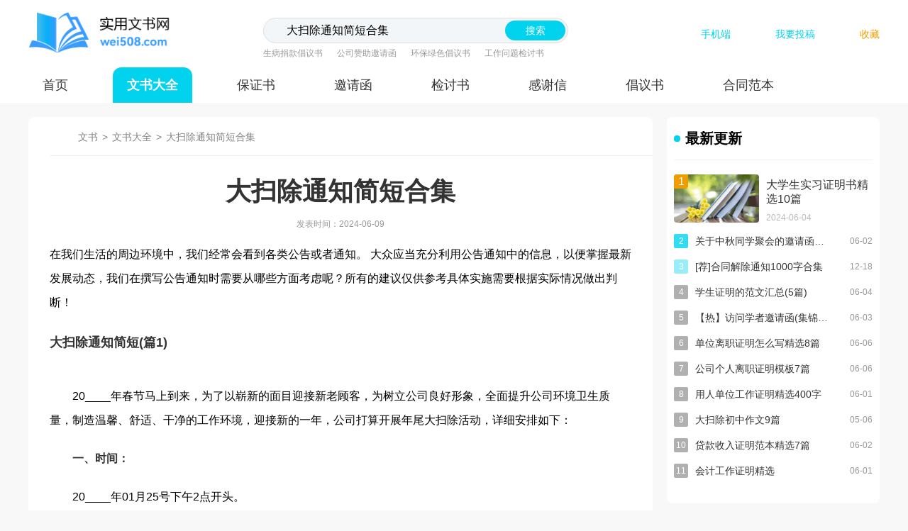

--- FILE ---
content_type: text/html
request_url: http://www.wei508.com/wenshudaquan/75020.html
body_size: 9344
content:
<!DOCTYPE html> <html> <head> <head> <meta charset="UTF-8"> <meta name="renderer" content="webkit"> <meta http-equiv="X-UA-Compatible" content="IE=edge,chrome=1"> <meta http-equiv="Cache-Control" content="no-transform" /> <meta http-equiv="Cache-Control" content="no-siteapp" /> <meta name="copyright" content="Copyright © 2022 wei508.com Inc. All Rights Reserved." /> <meta property="og:type" content="news"/> <meta property="og:image" content=""/> <meta property="og:url" content="//www.wei508.com/wenshudaquan/75020.html"/> <meta property="og:release_date" content="2024-06-09 14:42:40"/> <meta itemprop="dateUpdate" content="2024-06-09 14:43:13" /> <meta itemprop="datePublished" content="2024-06-09 14:42:40" /> <link rel="canonical" href="//www.wei508.com/wenshudaquan/75020.html"/> <link rel="alternate" media="only screen and(max-width: 640px)" href="//m.wei508.com/wenshudaquan/75020.html"/> <meta property="og:description" content="在我们生活的周边环境中，我们经常会看到各类公告或者通知。 大众应当充分利用公告通知中的信息，以便掌握最新发展动态，我们在撰写公告通知时需要从哪些方面考虑呢？所有的建议仅供参考具体实施需要根据实际情况做出判断！..."/> <meta property="og:title" content="大扫除通知简短合集_大扫除通知"/> <link rel="dns-prefetch" href="//img.wei508.com"> <link rel="dns-prefetch" href="//static.wei508.com"> <meta content="在我们生活的周边环境中，我们经常会看到各类公告或者通知。 大众应当充分利用公告通知中的信息，以便掌握最新发展动态，我们在撰写公告通知时需要从哪些方面考虑呢？所有的建议仅供参考具体实施需要根据实际情况做出判断！..." name="description"> <meta content="大扫除通知" name="keywords"> <link rel="stylesheet" type="text/css" href="//static.wei508.com/pc/css/index.css"/> <title>大扫除通知简短合集_大扫除通知</title> <meta http-equiv="mobile-agent" content="format=xhtml; url=//m.wei508.com/wenshudaquan/75020.html"> <meta http-equiv="mobile-agent" content="format=html5; url=//m.wei508.com/wenshudaquan/75020.html"> <base target="_blank"> <script> var SETTINGS = {"template_id":87,"articleID":75020,"cateID":1550,"cateName":"文书大全","siteName":"实用文书网","pubDate":"2024/06/09 14:42:40","domain":"wei508.com","template":"content","upDate":"2024/06/09 14:43:38"}; if (/Android|webOS|iPhone|iPod|BlackBerry/i.test(navigator.userAgent)) { window.location.href = '//m.wei508.com/wenshudaquan/75020.html'; } </script> <link rel="shortcut icon" href="//img.wei508.com/logo/ico.png"> <link rel="bookmark" href="//img.wei508.com/logo/ico.png"> </head> </head> <main class="nsjz-Site-conten"> <h1 style="display: none;">实用文书网</h1> <div class="nsjz-logo1"> <div class="nsjz-logo main"> <a href="//www.wei508.com/" target="_blank"><img src="//img.wei508.com/logo/logo.png" alt=""></a> <div class="nsjz-se1"> <div class="nsjz-se"> <input type="text" id="searchInput" placeholder="请输入关键字" class="nsjz-in" value="大扫除通知简短合集" > <button onclick="search_box()">搜索</button> </div> <div class="nsjz-se2"> <a href="//www.wei508.com/shengbingjuankuanchangyishu/" target="_blank" title="生病捐款倡议书">生病捐款倡议书</a> <a href="//www.wei508.com/gongsizanzhuyaoqinghan/" target="_blank" title="公司赞助邀请函">公司赞助邀请函</a> <a href="//www.wei508.com/huanbaolvsechangyishu/" target="_blank" title="环保绿色倡议书">环保绿色倡议书</a> <a href="//www.wei508.com/gongzuowentijiantaoshu/" target="_blank" title="工作问题检讨书">工作问题检讨书</a> </div> </div> <div class="nsjz-top_right"> <a href="//m.wei508.com" target="_blank">手机端</a> <a href="//www.wei508.com/tougao/" target="_blank">我要投稿</a> <a href="javascript:void(0);" target="_self" onclick="AddFavorite(document.URL,document.title)">收藏</a> </div> </div> <div class="nsjz-Nav main"> <ul class="nsjz-Nav-a1"> <li> <a href="//www.wei508.com">首页</a> </li> <li><a href="//www.wei508.com/wenshudaquan/" class="nsjz-Nav-b1" > 文书大全</a></li> <li><a href="//www.wei508.com/baozhengshu/" > 保证书</a></li> <li><a href="//www.wei508.com/yaoqinghan/" > 邀请函</a></li> <li><a href="//www.wei508.com/jiantaoshu/" > 检讨书</a></li> <li><a href="//www.wei508.com/ganxiexin/" > 感谢信</a></li> <li><a href="//www.wei508.com/changyishu/" > 倡议书</a></li> <li><a href="//www.wei508.com/hetongfanben/" > 合同范本</a></li> <li><a href="//www.wei508.com/youmeijuzi/" > 优美句子</a></li> </ul> </div> </div> <div class="nsjz-la-a main"> <div class="nsjz-la-b"> <div class="nsjz-la-c"> <div class="nsjz-la-c1 main"> <a href="//www.wei508.com/wenshudaquan/map/" target="_blank"></a> <a href="//www.wei508.com" target="_blank">文书</a> <i>></i> <a href="//www.wei508.com/wenshudaquan/" target="_blank">文书大全</a> <i>></i> <a href="//www.wei508.com/wenshudaquan/75020.html" target="_blank">大扫除通知简短合集</a> </div> <div class="nsjz-art"> <div class="nsjz-art-a"> <h1>大扫除通知简短合集</h1> <div class="tiem"> <i>发表时间：2024-06-09</i> </div> </div> <div class="nsjz-art-b" id="article-content1">
                                                
<p>在我们生活的周边环境中，我们经常会看到各类公告或者通知。 大众应当充分利用公告通知中的信息，以便掌握最新发展动态，我们在撰写公告通知时需要从哪些方面考虑呢？所有的建议仅供参考具体实施需要根据实际情况做出判断！</p>
<h2>大扫除通知简短(篇1)</h2>
<p></p>
<p>20____年春节马上到来，为了以崭新的面目迎接新老顾客，为树立公司良好形象，全面提升公司环境卫生质量，制造温馨、舒适、干净的工作环境，迎接新的一年，公司打算开展年尾大扫除活动，详细安排如下：</p>
<p><strong>一、时间：</strong></p>
<p>20____年01月25号下午2点开头。</p>
<p><strong>二、工作事项：</strong></p>
<p>1、公共办公区域个人负责清理各自办公座位卫生，对有保存价值的分类整理、码放整齐，无有保存价值的一次彻底清理丢弃或销毁。大扫除后座位、桌面、物品应保持清洁整齐。</p>
<p>2、公共办公区域窗户及窗台卫生按办公区各部门分工，每位员工负责一块擦拭洁净。扫除后窗台尽量不要存放物品，如物品过多无处存放的`，请集中放入纸箱整齐码放在各自身后位置。个人存放在公司的花木，请在扫除后处理好，公司近期将统一购置花木装饰办公区域。</p>
<p>3、请部门提前做好大扫除预备，如需办公物品请到相关部门申请。</p>
<p>4、望各位在此次活动中相互协作，相互帮忙，发挥团队合作精神。</p>
<h2>大扫除通知简短(篇2)</h2>
<p>各位同事：</p>
<p>根据国务院办公厅关于20xx年节假日安排通知，结合BA1厂生产排程，具体安排如下：</p>
<p>元旦放假三天，20xx年12月31日(周六)至20xx年1月2日(周一)，其中：</p>
<p>20xx年12月31日(周六)为休息日；</p>
<p>20xx年1月1日(周日)为元旦法定假日；</p>
<p>20xx年1月2日(周一)为20xx年1月1日(周日)补休。</p>
<p>春节放假十五天，20xx年1月24日(周二)至2月7日(周二)，其中：</p>
<p>20xx年1月24日(周二)与20xx年1月7日(周六)对调，20xx年1月7日(周六)为工作日，需正常出勤；</p>
<p>20xx年1月25日(周三)与20xx年1月14日(周六)对调，20xx年1月14日(周六)为工作日，需正常出勤；</p>
<p>20xx年1月26日(周四)与20xx年1月21日(周六)对调，20xx年1月21日(周六)为工作日，需正常出勤；</p>
<p>20xx年1月27日(周五)与20xx年1月22日(周日)对调，20xx年1月22日(周日)为工作日，需正常出勤；</p>
<p>20xx年1月28日(大年初一、周六)至20xx年1月30日(大年初三、周一)为春节法定假日；</p>
<p>20xx年1月31日(周二)为20xx年1月28日(大年初一、周六)补休；</p>
<p>20xx年2月1日(周三)为20xx年1月29日(大年初二、周日)补休；</p>
<p>20xx年2月2日(周四)、20xx年2月3日(周五)、20xx年2月6日(周一)、20xx年2月7日(周二)统一休年假四天；</p>
<p>20xx年2月4日(周六)、20xx年2月5日(周日)为休息日。</p>
<p>温馨提醒：</p>
<p>为了让大家有充足的时间与家人欢度春节，公司给予的假期相对较长，因节后生产需要，原则上公司不会同意额外的休假申请，请周知；</p>
<p>放假期间个别部门需要安排人员加班的，需提前申请报备；</p>
<p>根据Eaton中国区节假日及员工礼金政策，20xx年1月23日前入职并于20xx年2月8日(含)前返岗，且20xx年2月28日在职的.全体员工(含派遣工)，将享有春节礼金250元/人，与2月工资合并计税并发放(于春节假期前已提前申请带薪年假或其他法定带薪假并获得主管批准，而无法按时返岗的同事也可享有)；</p>
<p>放假离开办公室前，请关闭电脑电源和门窗，假期外出请注意人身和财产安全。</p>
<h2>大扫除通知简短(篇3)</h2>
<p>各单位：</p>
<p>定于本周五下午全院开展卫生大扫除，此次卫生大扫除是在前期基础上一次全面打扫，范围包括室内和室外两个方面。室内卫生由个人负责，室外重点是校园卫生区域以及公共走廊上堆积的包装箱、废弃家具等杂物。</p>
<p>卫生工具领用时间及地点：4月1日下午14:30在西一楼门前，以系为单位领用。15:00各单位组织打扫。</p>
<p>此次卫生大扫除是校庆前夕集中卫生大扫除，各单位要认真组织，不漏死角，注重效果，做好做实，以整洁的校园环境迎接120周年校庆。</p>
<p>电信学院</p>
<p>20xx年3月29日</p>
<h2>大扫除通知简短(篇4)</h2>
<p>关于中秋、国庆假前开展卫生大扫除的通知 公司全体员工：</p>
<p>双节来临，根据公司假期安排，9月30日至10月5日放假调休，10月6日、7日起正常上班。在此提醒全体员工，自10月份起上班时间调整为上午： 9:00-11:30，下午：12:00-17:00 。现为进一步优化公司环境，做好假前安全卫生工作，公司决定开展卫生大扫除工作，具体安排如下：</p>
<p><strong>1. 大扫除安排时间：9月29日下午16:30准时开始；</strong></p>
<p><strong>2. 主要打扫内容：</strong></p>
<p>（1）各部门要组织人员积极搞好本部门的卫生工作，其中行政部负责个人部门和公司公共区域的.卫生打扫工作；</p>
<p>（2）规定桌面文件要整理规整，摆放整齐；</p>
<p>（3）工作范围内所有杂物要清除干净，各个角落都要清洁到位。个人桌面要把文件存放整齐，保证干净，整洁；</p>
<p>（4）检查部门门窗是否关闭，开关电源等是否已经断开，以避免安全事故的发生；</p>
<p>（5）17：30分时将会由行政部进行一个卫生的检查工作，合格后方可下班放假。</p>
<p>最后，祝福大家中秋快乐，合家团圆；国庆快乐，举国同欢！</p>
<p>XX公司</p>
<p>20xx年XX月XX日</p>
<h2>大扫除通知简短(篇5)</h2>
<p>为树立公司良好形象，全面提高公司环境卫生质量，创造舒适、优美、整洁的工作环境，经公司决定，组织全员大扫除，现将有关事项安排如下：</p>
<p>一、时间：20xx年10月26日上午11：00开始</p>
<p>二、区域划分及卫生标准：</p>
<p>1、公共区域：前台接待、展示大厅、洽谈区、会议室、卫生间</p>
<p>前台接待：</p>
<p>◇公司玻璃大门及背景墙面无积灰，清洁、光亮;</p>
<p>◇挂件、画框及其他装饰品表面干净整洁；</p>
<p>◇电脑、电话机、显示器、打印机、空调等设备设施清洁无杂质、落灰，干净、光亮；</p>
<p>◇桌面干净整洁、无杂质，抽屉无异物；</p>
<p>◇桌面物品摆放整齐；</p>
<p>◇垃圾清理干净；</p>
<p>展示大厅（包括公共过道）：，卫生标准如下：</p>
<p>◇门窗清洁、透明，窗台上无杂物，摸上去不得有积灰；</p>
<p>◇沙发无油污、灰尘、杂物，沙发下无杂物；</p>
<p>◇地面无垃圾、污垢，墙角不能有积灰、蜘蛛网等；</p>
<p>◇茶几、洽谈桌，桌面整洁、干净、得体，椅子归位放好，</p>
<p>◇烟缸内杂物清理干净，垃圾清理干净；</p>
<p>◇展示灯具保持表面无污垢，无灰尘，蜘蛛网等；</p>
<p>◇报架、空调等设备设施清洁无杂质、落灰，干净、光亮；</p>
<p>◇物品需放置指定位置并堆放整齐；</p>
<p>◇挂件、画框及其他装饰品表面干净整洁；</p>
<p>◇挂帘悬挂工整、干净，无灰尘，无破损；</p>
<p>◇绿色植物无灰尘，盆内无杂物；</p>
<p>会议室、洽谈区（包括公共过道）：卫生标准如下 :</p>
<p>◇门窗清洁、透明，窗台上不得有杂物，摸上去不得有积灰；</p>
<p>◇地面无垃圾、污垢，墙角不能有积灰、蜘蛛网等；</p>
<p>◇会议桌椅清洁、干爽、明亮，不得有污垢；</p>
<p>◇桌椅物品放置指定位置并摆放整齐；</p>
<p>◇隔墙玻璃墙面内外、无灰尘、污迹；</p>
<p>◇绿色植物无灰尘，盆内无杂物；</p>
<p>◇报架、饮水机、空调等设备设施清洁无杂质、落灰，干净、光亮</p>
<p>◇垃圾清理干净；</p>
<p>卫生间：由保洁员负责，卫生标准如下：</p>
<p>◇室内干爽、明亮，不得有污垢；</p>
<p>◇洗漱台清爽干净，没有水垢污渍；</p>
<p>◇卫生间内垃圾清理干净；</p>
<p>◇墙面、烘干机等设备檫试干净，不能有积灰；</p>
<p>◇清洁用具及物品放置指定位置并堆放整齐，</p>
<p>2、个人区域：各办公室所处员工，自行负责打扫个人区域及所在办公室卫生，卫生标准如下： ◇地面、窗台干净清洁、无污物、污水、浮土，无死角；</p>
<p>◇门窗、桌面、柜面干净、无尘土、无污迹；</p>
<p>◇档隔玻璃墙面里外清洁、透明，无灰尘、污迹；</p>
<p>◇挂件、画框及其他装饰品表面干净整洁；</p>
<p>◇办公桌面物品，放摆整齐；</p>
<p>◇办公文件、票据等分类放进文件夹、文件盒中，并整齐摆放至办公桌左上角上。办公小用品如笔、尺、橡皮檫等放进笔筒，并整齐摆放在办公桌角；</p>
<p>◇办公桌三壁保持整洁，表面无灰尘、污迹，除了张贴必要的文件或图表外，应保证三壁清洁、美观；</p>
<p>◇电脑、键盘、主机，主机箱干净，柜面无尘土；</p>
<p>◇灯具、空调等设备设施清洁无杂质、落灰，干净、光亮；</p>
<p>◇打印机、传真机、文具柜等摆放要整齐，表面无污垢，无灰尘，蜘蛛网等； ◇图纸等物品需放置指定位置并堆放整齐；</p>
<p>◇挂件、画框及其他装饰品表面干净整洁；</p>
<p>◇挂帘悬挂工整、干净，无灰尘，无破损；</p>
<p>◇绿色植物无灰尘，盆内无杂物；</p>
<p>◇垃圾篓清理干净；</p>
<p>◇清洁工具用后及时清洁整理，保持清洁、摆放整齐；</p>
<p>3、董事长、总经理办公室由保洁员负责</p>
<p>三、卫生检查</p>
<p>1、行政部11：45对卫生区域进行检查；</p>
<p>2、发现卫生标准不合格区域，对负责该区域的员工开出罚款单进行处罚：</p>
<p>（1）卫生大扫不合格，罚款20元/人；</p>
<p>（2）没有进行大扫除的，罚款30元/人；</p>
<p>（3）对拒绝者罚款50元/人；</p>
<p>四、各部门应认真对待卫生清理和卫生检查工作，积极主动的'搞好卫生清理工作，始终保持卫生清洁，不得因卫生清洁不达标而影响公司整体形象；</p>
<p>请各部门负责人接此通知，认真贯彻落实，务必做到全员参加，希予认真落实。</p>
<p>特此通知</p>
<p>行 政 部</p>
<p>20xx年10月26日</p>

                    </div> <div class="nsjz-art-c"> <p>本文网址：<a href="//www.wei508.com/wenshudaquan/75020.html" target="_blank">//www.wei508.com/wenshudaquan/75020.html</a></p> <div class="nsjz-art-c1"> <span><em>上一篇：</em><a href="//www.wei508.com/yaoqinghan/75018.html" target="_blank">老同学聚会的邀请函模板(精选7篇)</a></span> <span><em>下一篇：</em><a href="//www.wei508.com/yaoqinghan/75019.html" target="_blank">大学老同学聚会邀请函模板8篇</a></span> </div> </div> </div> </div> <div class="nsjz-rel"> <div class="nsjz-rel-a"> <h4>猜你喜欢</h4> <a href="//www.wei508.com/wenshudaquan/" target="_blank">更多></a> </div> <div class="nsjz-rel-b"> <ul> <li> <a href="//www.wei508.com/changyishu/14252.html" target="_blank"> <img src="//static.wei508.com/images/art2.jpg" alt=""> <span>“全民大扫除”倡议书[合集]</span> <em>今年9月，江苏省第十九届运动会和第十届江苏省园艺博览会将在我市举办。办好两大盛会，共创城市荣誉，是我们每一位市民的光荣使命和共同责任。我们要以人人都是东道主、个个都是主人翁的姿态，深入宣传落实“xx文...</em> </a> </li> <li> <a href="//www.wei508.com/wenshudaquan/45111.html" target="_blank"> <img src="//pic.w286.com/themsimg/20220628181318538.jpg" alt=""> <span>[公告收藏]大扫除通知写作范例</span> <em>按照平时学习工作的要求，生活的方方面面都离不开实用文书，实用文书向我们证明了它的重要性，你对实用文书有什么心得呢？小编经过搜集和处理，为您提供大扫除通知写作范例，希望能对您有所帮助，请收藏。区直各部门、各街道、各有关单位：为贯彻落实《关于建立花山区文明创建工作“周、月、季”推进机制的通知》文件精神...</em> </a> </li> </ul> </div> <ul class="nsjz-rel-c"> <li><a href="//www.wei508.com/wenshudaquan/55086.html" title="年会通知范文简短合集" target="_blank">年会通知范文简短合集</a><i>02-20</i></li> <li><a href="//www.wei508.com/wenshudaquan/59574.html" title="同学聚会通知简短合集" target="_blank">同学聚会通知简短合集</a><i>04-15</i></li> <li><a href="//www.wei508.com/wenshudaquan/53134.html" title="幼儿园简短寒假通知合集" target="_blank">幼儿园简短寒假通知合集</a><i>01-05</i></li> <li><a href="//www.wei508.com/wenshudaquan/62405.html" title="幼儿园报名通知简短合集" target="_blank">幼儿园报名通知简短合集</a><i>04-26</i></li> <li><a href="//www.wei508.com/changyishu/14352.html" title="扫除黑恶势力【必备】" target="_blank">扫除黑恶势力【必备】</a><i>03-10</i></li> <li><a href="//www.wei508.com/wenshudaquan/67722.html" title="春节放假通知范文简短(合集6篇)" target="_blank">春节放假通知范文简短(合集6篇)</a><i>06-11</i></li> <li><a href="//www.wei508.com/wenshudaquan/71231.html" title="学生春节放假通知简短合集(9篇)" target="_blank">学生春节放假通知简短合集(9篇)</a><i>12-08</i></li> <li><a href="//www.wei508.com/wenshudaquan/58756.html" title="[精]简短的通知范文合集11篇" target="_blank">[精]简短的通知范文合集11篇</a><i>04-07</i></li> </ul> </div> </div> <div class="nsjz-ri-a"> <div class="nsjz-ri-b"> <div class="nsjz-ri-b1"> <span>最新更新</span> </div> <ul> <li class="nsjz-ri-b2"> <span>1</span> <a href="//www.wei508.com/wenshudaquan/75014.html" target="_blank"> <img src="//static.wei508.com/images/art4.jpg" alt=""> <h4>大学生实习证明书精选10篇</h4> <i>2024-06-04</i> </a> </li> <li><span>2</span><a href="//www.wei508.com/yaoqinghan/75011.html" title="关于中秋同学聚会的邀请函精选" target="_blank">关于中秋同学聚会的邀请函精选</a><i>06-02</i></li> <li><span>3</span><a href="//www.36gh.com/a/5334987.html" title="[荐]合同解除通知1000字合集" target="_blank">[荐]合同解除通知1000字合集</a><i>12-18</i></li> <li><span>4</span><a href="//www.wei508.com/wenshudaquan/75015.html" title="学生证明的范文汇总(5篇)" target="_blank">学生证明的范文汇总(5篇)</a><i>06-04</i></li> <li><span>5</span><a href="//www.wei508.com/yaoqinghan/75013.html" title="【热】访问学者邀请函(集锦3篇)" target="_blank">【热】访问学者邀请函(集锦3篇)</a><i>06-03</i></li> <li><span>6</span><a href="//www.wei508.com/wenshudaquan/75017.html" title="单位离职证明怎么写精选8篇" target="_blank">单位离职证明怎么写精选8篇</a><i>06-06</i></li> <li><span>7</span><a href="//www.wei508.com/wenshudaquan/75016.html" title="公司个人离职证明模板7篇" target="_blank">公司个人离职证明模板7篇</a><i>06-06</i></li> <li><span>8</span><a href="//www.wei508.com/wenshudaquan/75009.html" title="用人单位工作证明精选400字" target="_blank">用人单位工作证明精选400字</a><i>06-01</i></li> <li><span>9</span><a href="//www.f236.com/huodongfanwen/120843.html" title="大扫除初中作文9篇" target="_blank">大扫除初中作文9篇</a><i>05-06</i></li> <li><span>10</span><a href="//www.wei508.com/wenshudaquan/75012.html" title="贷款收入证明范本精选7篇" target="_blank">贷款收入证明范本精选7篇</a><i>06-02</i></li> <li><span>11</span><a href="//www.wei508.com/wenshudaquan/75010.html" title="会计工作证明精选" target="_blank">会计工作证明精选</a><i>06-01</i></li> </ul> </div> <div class="nsjz-ri-c"> <div class="nsjz-ri-b1"> <span>热门栏目</span> </div> <ul class="nsjz-ri-cd"> <a href="//www.wei508.com/dongmanshetuanshenqingshu/" target="_blank" title="动漫社团申请书">动漫社团申请书</a><i>/</i> <a href="//www.wei508.com/kaizhansanbafunvjie/" target="_blank" title="开展三八妇女节">开展三八妇女节</a><i>/</i> <a href="//www.wei508.com/zixinzhengmingshenqingshu/" target="_blank" title="资信证明申请书">资信证明申请书</a><i>/</i> <a href="//www.wei508.com/zhusufeijiaofeitongzhi/" target="_blank" title="住宿费缴费通知">住宿费缴费通知</a><i>/</i> <a href="//www.wei508.com/yingwencizhixinjianduan/" target="_blank" title="英文辞职信简短">英文辞职信简短</a><i>/</i> <a href="//www.wei508.com/tiqianshixishenqingshu/" target="_blank" title="提前实习申请书">提前实习申请书</a><i>/</i> <a href="//www.wei508.com/biaoyangxingeshijianduan/" target="_blank" title="表扬信格式简短">表扬信格式简短</a><i>/</i> <a href="//www.wei508.com/jiaozhigongniandukaohe/" target="_blank" title="教职工年度考核">教职工年度考核</a><i>/</i> <a href="//www.wei508.com/sanxingshaoniantuijianxin/" target="_blank" title="三行少年推荐信">三行少年推荐信</a><i>/</i> <a href="//www.wei508.com/nongchanpinzhilianganquan/" target="_blank" title="农产品质量安全">农产品质量安全</a><i>/</i> <a href="//www.wei508.com/gangruzhidecizhixin/" target="_blank" title="刚入职的辞职信">刚入职的辞职信</a><i>/</i> <a href="//www.wei508.com/yishengchanjiaqingjiatiao/" target="_blank" title="医生产假请假条">医生产假请假条</a><i>/</i> <a href="//www.wei508.com/jiandanyingwencizhixin/" target="_blank" title="简单英文辞职信">简单英文辞职信</a><i>/</i> <a href="//www.wei508.com/zhongxueshengpinkunzhengming/" target="_blank" title="中学生贫困证明">中学生贫困证明</a><i>/</i> <a href="//www.wei508.com/zhurenweilebiaoyangxin/" target="_blank" title="助人为乐表扬信">助人为乐表扬信</a><i>/</i> <a href="//www.wei508.com/yanqijuzhengshenqingshu/" target="_blank" title="延期举证申请书">延期举证申请书</a><i>/</i> <a href="//www.wei508.com/quanquanweituoxieyishu/" target="_blank" title="全权委托协议书">全权委托协议书</a><i>/</i> <a href="//www.wei508.com/youeryuanhuodongtongzhi/" target="_blank" title="幼儿园活动通知">幼儿园活动通知</a><i>/</i> <a href="//www.wei508.com/tesebanjishenqingshu/" target="_blank" title="特色班级申请书">特色班级申请书</a><i>/</i> <a href="//www.wei508.com/weixiufuwuchengnuoshu/" target="_blank" title="维修服务承诺书">维修服务承诺书</a><i>/</i> <a href="//www.wei508.com/ligangxiuyangshenqingshu/" target="_blank" title="离岗休养申请书">离岗休养申请书</a><i>/</i> <a href="//www.wei508.com/kefucizhixinfanwen/" target="_blank" title="客服辞职信范文">客服辞职信范文</a><i>/</i> <a href="//www.wei508.com/xianqizhenggaitongzhishu/" target="_blank" title="限期整改通知书">限期整改通知书</a><i>/</i> <a href="//www.wei508.com/lianzhengganbuchengnuoshu/" target="_blank" title="廉政干部承诺书">廉政干部承诺书</a><i>/</i> </ul> </div> <div class="nsjz-ri-d "> <div class="nsjz-ri-b1"> <a href="//www.wei508.com/dasaochutongzhi/" target="_blank"><span>大扫除通知</span></a> </div> <ul> <li><a href="//www.wei508.com/wenshudaquan/75020.html" target="_blank">大扫除通知简短合集</a><i>06-09</i></li> <li><a href="//www.wei508.com/wenshudaquan/74813.html" target="_blank">大扫除通知简短集锦11篇</a><i>05-17</i></li> <li><a href="//www.wei508.com/wenshudaquan/45111.html" target="_blank">[公告收藏]大扫除通知写作范例</a><i>10-14</i></li> <li><a href="//www.wei508.com/changyishu/14252.html" target="_blank">“全民大扫除”倡议书[合集]</a><i>03-10</i></li> <li><a href="//www.wei508.com/changyishu/14352.html" target="_blank">扫除黑恶势力【必备】</a><i>03-10</i></li> </ul> </div> </div> </div> </main> <footer> <div class="a"> <a href="//www.wei508.com/map/" target="_blank">网站地图</a><a href="//www.wei508.com/update/" target="_blank">最新更新</a> <p>Copyright©2006-2024 实用文书网 wei508.com <a href="//beian.miit.gov.cn/" target="_blank">湘ICP备19014722号-7</a></p> <p>声明 :本网站尊重并保护知识产权，根据《信息网络传播权保护条例》，如果网站转载的作品侵犯了您的权利,请在一个月内通知我们，我们会及时删除。</p> </div> </footer> <script src="//static.wei508.com/pc/js/jquery1.42.min.js"></script> <script src="//static.wei508.com/pc/js/index.js" id="mainjs" data-code="2433e2b31edc90f6e1032604adfefc02" data-sitename="实用文书网"></script> </body> </html>

--- FILE ---
content_type: text/css
request_url: http://static.wei508.com/pc/css/index.css
body_size: 16378
content:
/*公共样式开始*/
/* http://meyerweb.com/eric/tools/css/reset/ 
   v2.0 | 20110126
   License: none (public domain)
*/

html, body, div, span, applet, object, iframe,
h1, h2, h3, h4, h5, h6, p, blockquote, pre,
a, abbr, acronym, address, big, cite, code,
del, dfn, em, img, ins, kbd, q, s, samp,
small, strike, strong, sub, sup, tt, var,
b, u, i, center,
dl, dt, dd, ol, ul, li,
fieldset, form, label, legend,
table, caption, tbody, tfoot, thead, tr, th, td,
article, aside, canvas, details, embed, 
figure, figcaption, footer, header, hgroup, 
menu, nav, output, ruby, section, summary,
time, mark, audio, video {
	margin: 0;
	padding: 0;
	border: 0;
	font-size: 100%;
	font: inherit;
	vertical-align: baseline;
}
/* 自定义字体引入 */
@font-face {
    font-family: YouSheBiaoTiHei-2;
    src: url(../fonts/YouSheBiaoTiHei-2.ttf) format("truetype");
  }
/* 加粗字体 */
h1, h2, h3, h4, h5, h6,strong,b{
    font-weight: 700;
    color: #333;
}
button{
    cursor:pointer;
}
/* HTML5 display-role reset for older browsers */
article, aside, details, figcaption, figure, 
footer, header, hgroup, menu, nav, section {
	display: block;
}
/* 取消漂浮样式 */
.clear {
	clear: both;
	display: block;
	height: 0;
	overflow: hidden;
	visibility: hidden;
	width: 0;
}
.clearfix:after {
	clear: both;
	content: " ";
	display: block;
	height: 0;
}
body {
    font-family: "Microsoft Yahei", Arial, Tahoma, Helvetica, "SimSun",
    "Hiragino Sans GB", sans-serif;
	line-height: 1;
}
button{
	outline: none;
}
a{
	text-decoration: none;
	color: #333;
}

ol, ul {
	list-style: none;
}
li{
	list-style: none;
}
blockquote, q {
	quotes: none;
}
blockquote:before, blockquote:after,
q:before, q:after {
	content: '';
	content: none;
}
table {
	border-collapse: collapse;
	border-spacing: 0;
}

input:focus{   
	outline:none;
}
h2{
	font-size:18px;
	margin: 30px 0;
	font-weight: bold;

}
/* 居中 */
.main{
  width: 1200px;
  margin: 0 auto;  
}
/* 头部间距 */
.top20{
    margin-top: 20px;
}
.fl{
    float: left;
}
.bo{
    margin-bottom: 30px;
}
.fa14 a{
    font-size: 14px !important;
}
/*公共样式结束*/
* {
    margin: 0px;
    padding: 0px;
}
html, body {
    font-family: "Microsoft Yahei", Arial, Tahoma, Helvetica, "SimSun",
    "Hiragino Sans GB", sans-serif;
    height: 100%;
	background-color: #f8f8f8;
}
/* 导航 */
.nsjz-Nav{
	overflow: hidden;
	display: flex;
	align-items: center;
}
.nsjz-Nav-a1 li{
	float: left;
	line-height: 50px;
	margin-right: 43px;
	position: relative;

}
.nsjz-Nav-a1 li a{
	display: block;
	padding:  0 20px;
	font-size: 18px;
	color: #333;
	border-radius: 12px 12px 0 0;
}
.nsjz-Nav-a1 li a:hover,.nsjz-Nav-b1{
	font-weight: bold;
	color:  #fff !important;
	background-color: #01D2EE;
}

/* 导航结束 */
/* logo */
.nsjz-Nav img{
	height: 70px;
	display: block;
	float: left;
	margin-right: 78px;
}
/* logo结束 */
/* 搜索 */
.nsjz-logo1{
	background-color: #fff;
	height: 145px;
	overflow: hidden;	
}
.nsjz-logo{
	height: 95px;
	overflow: hidden;
	align-items: center;
	display: flex;
	justify-content: space-between;
}
.nsjz-logo img{
	height: 60px;
}
.nsjz-se {
	margin-top: 5px;
	width: 428px;
	height: 34px;
	background-color: #F3F6F8;
	border: 1px solid #DFDFDF;
	border-radius: 50px;
	overflow: hidden;
}
.nsjz-se .nsjz-in{
	border: 0;
	line-height: 34px;
	width: 77.5%;
	text-indent: 1.5em;
	font-size: 16px;
	float: left;
	background: url(../img/Slice2.png) no-repeat center left;
	background-size: 16px 20px;
	margin-left: 2%;

}
.nsjz-se button{
	border: 0;
	background-color: #01D2EE;
	line-height: 28px;
	border-radius: 40px;
	color: #fff;
	margin: 3px 2px 0 0;
	width: 85px;
	float: left;
	font-size: 14px;
}
.nsjz-se1{
	margin-top: 5px;
	overflow: hidden;
}
.nsjz-se2{
	margin-top: 8px;
}
.nsjz-se2 a{
	display: block;
	float: left;
	color: #999;
	border-radius: 20px;
	margin-right: 20px;
	font-size: 12px;
}
/* 搜索结束 */
/* 我要投稿 */
.nsjz-top_right{
	font-size: 14px;
	line-height: 16px;
}
.nsjz-top_right a{
	color: #01D2EE;
	background: url(../img/Slice3.png) no-repeat center left;
	background-size: 10px 14px;
	padding-left: 16px;
	margin-left: 40px;
}
.nsjz-top_right a:nth-child(2){
	background: url(../img/Slice4.png) no-repeat center left;
	background-size: 14px 14px;
	padding-left: 19px;
}
.nsjz-top_right a:nth-child(3){
	color: #EE9D01;
	background: url(../img/Slice5.png) no-repeat center left;
	background-size: 14px 14px;
	padding-left: 19px;
}
/* 我要投稿结束 */
/* mian */
.nsjz-Site-conten{
    width: 100%;
    overflow: hidden;
    min-height:100%;
}
/* 友情链接 */
.nsjz-yq{
	margin-top: 20px;
	padding: 20px 0;
	background-color: #fff;
	border-radius: 8px;
	overflow: hidden;
}
.nsjz-yq ul {
	padding: 0 20px;
	display: flex;
	justify-content: left;
	flex-wrap: wrap;
}
.nsjz-yq ul li{
	font-size: 14px;
	color: #040404;
	margin-right: 20px;
	margin-bottom: 10px;
}
.nsjz-yq ul li a{
	color: #9E9E9E;
}
/* 友情链接结束 */
/* 底部 */
footer{
    margin-top: 20px;
    width: 100%;
    height: 100px;
    text-align: center;
    padding: 15px 0;
    overflow: hidden;
    background-color: #fff;
}
/* footer div{
    padding: 10px 0;
} */
footer div a{
    padding: 0 10px;
}
footer div a:nth-child(4){
	border: 0;
}
footer div a,
footer div p{
    font-size: 12px;
    color: #777;
    opacity: 0.7;
    line-height: 28px;
}
/* 底部结束 */
/* banner */
/* 轮播图开始 */
.nsjz-ban-b{
 overflow: hidden;
}
#slideshow{
    width: 520px;
    height: 300px;
    overflow: hidden;
    position: relative;  
  }
  #slideshow img{
    width: 520px;
    height: 300px;
    border-radius: 4px;
    position: absolute; /*图片采取绝对定位，均位于左上角，重叠在一起*/
    top: 0;
    left: 0;
    opacity: 0; /*初始不透明度为0，图片都看不见*/
    transition: opacity 1s linear; /*--重点--定义一个关于透明度的transition*/
  }
  #slideshow img.active{
    opacity: 1; /*有active类的图片不透明度为1，即显示图片*/
  }
  /*-- 设置页码的样式 --*/
  #slideshow div{
    position: absolute;
    bottom: 5px;
    right: 40%;
    padding: 5px;
    margin-left: -57.5px; /*水平居中，算出来宽度是115px*/
    border-radius: 25px;
  }
  #slideshow span{
    float: left;
    width: 6px;
    height: 6px;
    border-radius: 48px; /*设置页码为圆形*/
    margin: 0 5px;
    background: rgba(255, 255, 255);
  }
  #slideshow span.active{
    background: none;
    background: #01D2EE;
    width: 20px;
    height: 6px;
    display: block;
  }
  /*-- 设置左右按钮框的样式 --*/
  #slideshow p{
    width: 30px;
    line-height: 50px;
    position: absolute;
    top: 50%;
    margin-top: -30px; /*设置垂直居中*/
    color: white;
    background: rgba(0,0,0,0.2);
    font-size: 16px;
    text-align: center;
    cursor: pointer; /*设置鼠标*/
    /*设置不能选择文本*/
    -ms-user-select:none;/*IE10*/
    -webkit-user-select:none;/*webkit浏览器*/
    user-select:none;
    display: none;
  }
  #slideshow p.left{
    left: 0;
  }
  #slideshow p.right{
    right: 0;
  }
  #slideshow:hover p{
    display: block;
  }
  #slideshow p:hover{
    background: rgba(0,0,0,0.6);  
  }

/* 轮播图结束 */
/* 轮播列表 */
.nsjz-ban-b2{
	overflow: hidden;
	margin-top: 20px;
}
.nsjz-ban-b3 h4{
	font-size: 20px;
	float: left;
	line-height: 24px;
	position: relative;
	padding-left: 16px;
}
.nsjz-ban-b3 h4::before{
	content: '';
	background-color: #F1AF31;
	width: 9px;
	height: 9px;
	position: absolute;
	border-radius: 20px;
	top: 7px;
	left: 0;
}
.nsjz-ban-b3{
	overflow: hidden;
}
.nsjz-ban-b3 i{
	font-size: 14px;
	line-height: 24px;
	float: right;
}
.nsjz-ban-b3 i em{
	color: #01D2EE;
}
.nsjzbanb4 {
	overflow: hidden;
	position: relative;
	width: 520px;
	height: 135px;
}
.nsjzbanb5 , .nsjzbanb4 .active{
	opacity: 1 !important;
}
.nsjzbanb4 p{
	position: absolute;
	top: 38%;
	z-index: 99;
	width: 20px;
	color: #fff;
	text-align: center;
	line-height: 30px;
	background-color: hsl(0, 0%, 0% , 0.2);
	border-radius:0 20px 20px 0;
	cursor: pointer; /*设置鼠标*/
	-ms-user-select:none;/*IE10*/
    -webkit-user-select:none;/*webkit浏览器*/
    user-select:none;
    display: none;
}
.nsjzbanb4:hover p{
	display: block;
}
.nsjzbanb4 .right{
	right: 0;
	border-radius:20px 0 0 20px;
}
.nsjzbanb4 ul {
	overflow: hidden;
	position: absolute;
	top: 0;
	left: 0;
	opacity: 0;
	transition: opacity 0.5s linear;
}
.nsjzbanb4 ul li{
	margin: 10px 14px 2px 2px;
	width: 210px;
	height: 83px;
	box-shadow: 0px 2px 8px 1px rgba(0, 0, 0, 0.08);
	border-radius: 8px 8px 8px 8px;
	float: left;
	padding: 20px;
}
.nsjzbanb4 ul li:nth-child(2){
	margin-right:2px;
}
.nsjzbanb4 ul li span{
	width: 210px;
	display: block;
	font-size: 18px;
	white-space: nowrap;
	overflow: hidden;
	text-overflow: ellipsis;
	font-weight: 500;
}
.nsjzbanb4 ul li em{
	margin-top: 10px;
	font-size: 16px;
	line-height: 24px;
	color: #777777;
	overflow: hidden;
    white-space: normal;
    display: -webkit-box;
    text-overflow: ellipsis;
    -webkit-line-clamp: 2;
    -webkit-box-orient: vertical;
}
.nsjzbanb4 ul li i{
	font-size: 12px;
	color: #999999;
	line-height: 18px;
	display: block;
	margin-top: 2px;
	float: right;
}
/* 轮播列表结束 */
.nsjz-ban{
	overflow: hidden;
	margin-top: 20px;
}
.nsjz-ban-a2{
	width: 840px;
	padding: 20px 20px 10px 20px;
	overflow: hidden;
	border-radius: 8px;
	float: left;
	margin-right: 20px;	
	background-color: #fff;
}
/* 左 */
#nsjz-box{
	height: 432px;
	overflow: hidden;
}
.nsjz-ban-a{
	width: 280px;
	overflow: hidden;
	margin-right: 40px;
	float: left;
}
.nsjz-ban-a1{
	margin-bottom: 20px;
	overflow: hidden;
}
.nsjz-ban-a1 span{
	font-weight: bold;
	font-size: 20px;
	padding-left: 16px;
	color: #333;
	position: relative;
	float: left;
}
.nsjz-ban-a1 span::before ,.nsjz-ban-c1 span::before{
	content: '';
	background-color: #01D2EE;
	width: 9px;
	height: 9px;
	border-radius: 20px;
	display: block;
	position: absolute;
	top: 6px;
	left: 0;
}
a:hover{
	color: #01D2EE !important;
}
/* 左结束 */
/* 右 */
.nsjz-ban-c {
	width: 260px;
	float: left;
	padding: 20px;
	background-color: #fff;
	border-radius: 8px;
}
.nsjz-ban-c1 span{
	font-weight: bold;
	font-size: 20px;
	position: relative;
	padding-left: 16px;;
	line-height: 20px;
	display: block;
}
.nsjz-ban-c ul li{
	float: left;
	text-align: center;
	margin: 18px 0 0 0;
}
.nsjz-ban-c ul li a:nth-child(1){
	display: block;
	overflow: hidden;
	line-height: 32px;
	padding: 0 10px;
	border-radius: 32px;
	background-color: #F0F0F0;
	color: #777777;
	font-size: 14px;
	float: left;
	margin-right: 10px;
	width: 70px;
	white-space: nowrap;
	text-overflow: ellipsis;
}
.nsjz-ban-c ul li a:nth-child(2) {
	display: block;
	line-height: 32px;
	white-space: nowrap;
	overflow: hidden;
	text-overflow: ellipsis;
	width: 160px;
}
/* 右结束 */
/* banner结束 */
/* 栏目内容 */
.nsjz-lan-a ,.nsjz-lan-ab{
	margin-top: 20px;
	overflow: hidden;
}
.nsjz-lan-b{
	padding: 20px;
	border-radius: 8px;
	background-color: #fff;
	overflow: hidden;
}
.nsjz-lan-ba{
	width: 860px;
	overflow: hidden;
	float: left;
	margin-right: 20px;
}
/* 左 */
.nsjz-lan-ba1{
	width: 280px;
	float: left;
	margin-right: 40px;

}
.nsjz-lan-ba1 ul li{
	margin-top: 24px;
	overflow: hidden;
}
.nsjz-lan-ba1 ul li span{
	display: block;
	font-size: 18px;
	white-space: nowrap;
	overflow: hidden;
	text-overflow: ellipsis;
	font-weight: 400;
}
.nsjz-lan-ba1 ul li em{
	font-size: 16px;
	color: #777;
	font-weight: 400;
	line-height: 24px;
	overflow: hidden;
    white-space: normal;
    display: -webkit-box;
    text-overflow: ellipsis;
    -webkit-line-clamp: 2;
	-webkit-box-orient: vertical;
	margin: 5px 0 10px 0;
}
.nsjz-lan-ba1 ul li i{
	color: #01D2EE;
	font-size: 14px;
	float: right;
}
/* 左结束 */
/* 1 */
.nsjz-lan-b1{
	overflow: hidden;
	padding-bottom: 20px;
	border-bottom: #f2f2f2 solid 1px;
}
.nsjz-lan-b1 h4{
	display: block;
	float: left;
	background: url(../img/Slice6.png) no-repeat center left;
	line-height: 22px;
	background-size: 22px 22px;
	padding-left: 32px;
	font-size: 20px;
}
.nsjz-lan-b1 ul li{
	float: left;
	margin-left: 40px;
	font-size: 14px;
	line-height: 22px;
}
.nsjz-lan-b1 ul li a{
	color: #777;
}
.nsjz-gd{
	float: right;
	line-height: 22px;
	font-size: 14px;
	color: #7A7A7A;
}
/* 1 */
/* 2 */
.nsjz-lan-b3{
	width: 540px;
	overflow: hidden;
	float: left;
}
.nsjz-lan-b2{
	overflow: hidden;
}
.nsjz-lan-b2 ul li{
	width: 540px;
	margin: 20px 0 0 0;
	float: left;
	overflow: hidden;
}
.nsjz-lan-b2 ul li:nth-child(2n){
	margin-right: 0;
}
.nsjz-lan-b2 ul li a img{
	width: 154px;
	height: 86px;
	border-radius: 8px;
	float: left;
	margin-right: 10px;
}
.nsjz-lan-b2 ul li a span{
	font-weight: bold;
	display: block;
	overflow: hidden;
	white-space: nowrap;
	text-overflow: ellipsis;
	font-size: 18px;
	line-height: 32px;
}
.nsjz-lan-b2 ul li a em{
	overflow: hidden;
    white-space: normal;
    display: -webkit-box;
    text-overflow: ellipsis;
    -webkit-line-clamp: 2;
    -webkit-box-orient: vertical;
	font-size: 16px;
	line-height: 24px;
	font-weight: 400;
	color: #7A7A7A;
}
/* 2 */
/* 4 */
.nsjz-lan-b4 ul{
	overflow: hidden;
}
.nsjz-lan-b4 ul li{
	float: left;
	width: 260px;
	margin: 10px 20px 0 0;
}
.nsjz-lan-b4 ul li:nth-child(2n){
	margin-right: 0;
}
.nsjz-ban-c ul li a:nth-child(1):hover,.nsjz-ri-c ul li a:hover{
	background-color: #01D2EE;
	color: #fff !important;
}
.nsjz-lan-b4 ul li a{
	display: block;
	float: left;
	width: 220px;
	line-height: 30px;
	font-size: 16px;
	overflow: hidden;
	white-space: nowrap;
	text-overflow: ellipsis;
}
.nsjz-lan-b4 ul li i{
	float: right;
	font-size: 12px;
	line-height: 30px;
	color: #999999;
}
/* 4 */
/* 右 */
.nsjz-lan-b5{
	overflow: hidden;
}
.nsjz-lan-b5 h4{
	position: relative;
	float: left;
	padding-left:16px;
	font-size: 20px;
}
.nsjz-lan-b5 h4::before{
	content: '';
	background-color: #01D2EE;
	width: 9px;
	height: 9px;
	position: absolute;
	border-radius: 20px;
	top: 6px;
	left: 0;
}
.nsjz-lan-c{
	width: 280px;
	float: left;
}
.nsjz-lan-c ul,.nsjz-lan-c ul li{
	overflow: hidden;
}
.nsjz-lan-c ul li{
	margin-top: 16px;
}
.nsjz-lan-c ul li span{
	display: block;
	float: left;
	width: 20px;
	line-height: 20px;
	text-align: center;
	border-radius: 2px;
	font-size: 12px;
	color: #fff;
	background-color: #CCCCCC;
	margin-right: 10px;
}
.nsjz-lan-c ul li:nth-child(1) span{
	background-color: #01D2EE;
}
.nsjz-lan-c ul li:nth-child(2) span{
	background-color: hsl(187, 99%, 47%,0.8);
}
.nsjz-lan-c ul li:nth-child(3) span{
	background-color: hsl(187, 99%, 47%,0.4);
}
.nsjz-lan-c ul li a{
	display: block;
	float: left;
	width: 74%;
	font-size: 14px;
	line-height: 20px;
	white-space: nowrap;
	overflow: hidden;
	text-overflow: ellipsis;
}
.nsjz-lan-c ul li i{
	float: right;
	font-size: 12px;
	color: #999;
	display: block;
	line-height: 20px;
}
/* 右结束 */
/* 栏目内容 */ 
/* label */
/* 栏目内容 */
.nsjz-la-a{
	margin-top: 20px;
	overflow: hidden;
}
.nsjz-la-b{
	width: 880px;
	float: left;
	margin-right: 20px;
	overflow: hidden;
}
/* 当前位置 */
.nsjz-la-c1{
	line-height: 16px;
	overflow: hidden;
	padding-bottom: 18px;
	border-bottom: #f2f2f2 solid 1px;
	margin-bottom: 20px;
}
.nsjz-la-c1 a ,.nsjz-la-c1 i{
	display: block;
	float: left;
	font-size: 14px;
	color: #848484;
}
.nsjz-la-c1 a:nth-child(1){
	width: 16px;
	height: 16px;
	background: url(../img/Slice7.png) no-repeat center left;
	background-size: 16px 16px;
	padding-left: 24px;
}
.nsjz-la-c1 i{
	margin: 0 6px;
}
/* 当前位置结束 */
/*摘要 */
.nsjz-zy1{
	overflow: hidden;
	margin-bottom: 10px;
}
.nsjz-zy1 img{
	width: 222px;
	height: 125px;
	border-radius: 4px;
	float: left;
	margin-right: 20px;
}
.nsjz-zy1 span{
	display: block;
	line-height: 30px;
	font-size: 20px;
	color: #333;
	font-weight: bold;
}
.nsjz-zy1 em{
	margin-top: 5px;
	font-size: 16px;
	color: #6B6B6B;
	line-height: 24px;
	overflow: hidden;
    white-space: normal;
    display: -webkit-box;
    text-overflow: ellipsis;
    -webkit-line-clamp: 4;
    -webkit-box-orient: vertical;
}
/* 摘要结束 */
/* 分类 */
.nsjz-cla-a{
	background-color: #fff;
	padding: 20px 20px 10px 20px;
	border-radius: 8px;
	overflow: hidden;
}
.nsjz-cla-a p{
	font-size: 16px;
	line-height: 24px;
	margin-bottom: 10px;
	color: #333333;
}
.nsjz-cla-a1 {
	overflow: hidden;
	margin: 36px 0 20px 0;
	justify-content: center;
	display: flex;
}
.nsjz-cla-a1 h4{
	display: block;
	font-size: 20px;
	position: relative;
	padding: 0  26px;
}
.nsjz-cla-a1 h4::after{
	content: '';
	width: 16px;
	height: 16px;
	background: url(../img/Slice9.png) no-repeat center right;
	background-size: 175px 16px;
	position: absolute;
	bottom: 0;
	right: 0;
	display: block
}
.nsjz-cla-a1 h4::before{
	content: '';
	width: 16px;
	height: 16px;
	background: url(../img/Slice9.png);
	background-size: 175px 16px;
	position: absolute;
	bottom: 0;
	left: 0;
	display: block;
}
.nsjz-cla-a ul li{
	float: left;
	width: 265px;
	margin: 0 20px 10px 0 ;
	border-radius: 2px;
	font-size: 14px;
}
.nsjz-cla-a ul li:nth-child(3n){
	margin-right: 0;
}
.nsjz-cla-a ul li a{
	display: block;
	line-height:28px;
	padding-left: 16px;
	position: relative;
}
.nsjz-cla-a ul li a::before{
	content: '';
	background-color: hsl(0, 0%, 62%,0.3);
	width: 6px;
	height: 6px;
	display: block;
	position: absolute;
	top: 12px;
	left: 0;
}
/* 分类结束 */
/* 今日推荐 */
.nsjz-la-c3-a{
	line-height: 44px;
	background-color: #EDF7FF;
	border-radius: 8px;
	padding: 0 20px;
}
.nsjz-la-c3-a span{
	font-size: 20px;
	position: relative;
	padding-left: 16px;
}
.nsjz-la-c3-a span::before{
	content: '';
	background-color: #01D2EE;
	width: 6px;
	height: 16px;
	border-radius: 6px;
	display: block;
	position: absolute;
	top: 6px;

}
.nsjz-la-c3-a em{
	font-size: 12px;
	padding: 0 10px;
	border-radius: 40px;
	color: #fff;
	background-color: #01D2EE;
	display: block;
	line-height: 18px;
	float: right;
	margin-top: 14px;
}
.nsjz-la-c3 ul li {
	float: left;
	width: 266px;
	margin: 20px 20px 0 0;
}
.nsjz-la-c3 ul li a{
	width: 250px;
	display: block;
	white-space: nowrap;
	overflow: hidden;
	text-overflow: ellipsis;
	float: left;
	position: relative;
	padding-left: 16px;
}
.nsjz-la-c3 ul li a::before{
	content: '';
	background-color: #01D2EE;
	width: 6px;
	height: 6px;
	position: absolute;
	top: 4px;
	left: 0;
}
.nsjz-la-c3 ul li:nth-child(3n){
	margin-right: 0;
}
/* 今日推荐结束 */
.nsjz-la-d{
	margin-top: 20px;
	overflow: hidden;
	padding: 20px;
	background-color: #fff;
	border-radius: 8px;
}
.nsjz-la-d1{
	overflow: hidden;
	line-height: 20px;
	padding-bottom: 20px;
	border-bottom: #f2f2f2 1px solid;
}
.nsjz-la-d1 em{
	font-size: 20px;
	color: #01D2EE;
	font-weight: bold;
	float: left;
	margin-right: 10px;
}
.nsjz-la-d1 h4{
	font-size: 20px;
	background: url(../img/Slice8.png) no-repeat center left;
	background-size: 20px 20px;
	padding-left: 30px;
}
.nsjz-la-d1 ul li{
	float: left;
	font-size: 14px;
	margin-left: 20px;
	background-color: #F0F0F0;
	border-radius: 20px;
}
.nsjz-la-d1 ul li a{
	color: #7A7A7A;
	display: block;
	padding: 0 20px;
	line-height: 25px;
}
.nsjz-la-d1 ul li:hover{
	background-color: #40A9FF;
}
.nsjz-la-d1 ul li:hover a{
	color: #fff !important;
}
.nsjz-dd{
	float: right;
	font-size: 14px;
	color: #999999;
}
.nsjz-la-d2 li{
	padding: 20px 0;
	border-bottom: solid #f2f2f2 1px;
}
.nsjz-la-d2 li a span{
	font-weight: 600;
	display: block;
	font-size: 18px;
	color: #343434;
}
.nsjz-la-d2 li a:hover span{
	color:#01D2EE ;
}
.nsjz-la-d2 li a em{
	font-size: 16px;
	display: block;
	line-height: 24px;
	color: #777777;
	margin: 5px 0 10px 0;
	overflow: hidden;
    white-space: normal;
    display: -webkit-box;
    text-overflow: ellipsis;
    -webkit-line-clamp: 2;
    -webkit-box-orient: vertical;
}
.nsjz-la-d2-a {
	overflow: hidden;
	font-size: 12px;
	color: #B9B9B9;
}
.nsjz-la-d2-a a{
	margin-right: 20px;
	display: block;
	max-width: 200px;
	float: left;
	color: #B9B9B9;
	white-space: nowrap;
	overflow: hidden;
	text-overflow: ellipsis;
}
.nsjz-la-d2-a i{
	float: right;
}
/* 分页 */
.nsjz-paging{
    padding: 30px 0 10px 0;
    text-align: center;
}
.nsjz-pagination {
    list-style: none;
    display: inline-block;
    padding: 0;
    margin-top: 10px;
  }
  .nsjz-pagination li {
    display: inline;
    text-align: center;
  }
  .nsjz-pagination a {
    float: left;
    display: block;
    font-size: 14px;
    text-decoration: none;
    padding: 5px 12px;
    color: #4a4a4a;
    margin-left: -1px;
    border: 1px solid transparent;
    line-height: 1.5;
  }
  .nsjz-pagination a.active {
    cursor: default;
  }
  .nsjz-pagination a:active {
    outline: none;
  }
  .modal-4 a {
      color: #01D2EE;
    margin: 0 5px;
    padding: 0;
    width: 30px;
    height: 30px;
    line-height: 30px;
    border-radius: 5px;
    background-color: #fff;
  }
  .modal-4 a.next {
    -moz-border-radius: 0 50px 50px 0;
    -webkit-border-radius: 0;
    border-radius: 5px;
    border: 0 !important;
    width: 80px;
  }
  .modal-4 a:hover {
      color: #fff !important;
      border: 1px solid #01D2EE;
    background-color: #01D2EE;
  }
  .modal-4 a.active, .modal-4 a:active {
    background-color: #01D2EE;
    border: 1px solid #01D2EE;
    color: #fff;
  }
/* 分页结束 */
/* 右边推荐 */
.nsjz-ri-a{
	width: 300px;
	float: left;
	overflow: hidden;
}
/* 1 */
.nsjz-ri-b{
	background-color: #fff;
	padding: 20px 10px;
	border-radius: 8px;
	overflow: hidden;
}
.nsjz-ri-b1{
	overflow: hidden;
	padding-bottom: 20px;
	border-bottom: #f2f2f2 solid 1px;
	margin-bottom: 10px;
}
.nsjz-ri-b1 span{
	font-size: 20px;
	font-weight: bold;
	float: left;
	padding-left: 16px;
	position: relative;
}
.nsjz-ri-b1 span::before{
	content: '';
	background-color: #01D2EE;
	width: 9px;
	height: 9px;
	display: block;
	position: absolute;
	top: 6px;
	border-radius: 20px;
	left: 0;
}
.nsjz-ri-b1 em{
	float: right;
	display: block;
	line-height: 18px;
	padding: 0 10px;
	border-radius: 20px;
	font-size: 12px;
	color: #fff;
	background-color: #01D2EE;
	margin-top: 14px;
}
.nsjz-ri-b2{
	margin-top: 20px;
	position: relative;
	border-radius: 4px;
}
.nsjz-ri-b2 span{
	text-align: center;
	width: 20px;
	line-height: 20px;
	background-color: #EE9D01;
	position: absolute;
	color: #fff;
	border-radius: 0 0 4px 0;
	top: 0px;
	left: 0;
	
}
.nsjz-ri-b2 img{
	width: 120px;
	height: 68px;
	margin-right: 10px;
	float: left;
	border-radius: 4px;
}
.nsjz-ri-b2 h4{
	margin-top: 5px;
	font-weight: 500;
	overflow: hidden;
    white-space: normal;
    display: -webkit-box;
    text-overflow: ellipsis;
    -webkit-line-clamp: 2;
    -webkit-box-orient: vertical;
	font-size: 16px;
	line-height: 20px;
}
.nsjz-ri-b2:hover h4{
	color: #01D2EE;
}
.nsjz-ri-b2 i{
	display: block;
	margin-top: 10px;
	color: #B9B9B9;
	font-size: 12px;
}
.nsjz-ri-b li{
	margin-bottom: 16px;
	overflow: hidden;
}
.nsjz-ri-b li:not(.nsjz-ri-b2) span{
	display: block;
	width: 20px;
	text-align: center;
	line-height: 20px;
	border-radius: 2px;
	background-color: #B0B0B0;
	color: #fff;
	float: left;
	font-size: 12px;
	margin-right: 10px;
}
.nsjz-ri-b li:nth-child(2) span{
	background-color: hsl(187, 99%, 47%,0.8);
}
.nsjz-ri-b li:nth-child(3) span{
	background-color: hsl(187, 99%, 47%,0.4);
}
.nsjz-ri-b li:not(.nsjz-ri-b2) a{
	display: block;
	width: 190px;
	float: left;
	line-height: 20px;
	font-size: 14px;
	color: #333;
	overflow: hidden;
	white-space: nowrap;
	text-overflow: ellipsis;
}
.nsjz-ri-b li:not(.nsjz-ri-b2) i{
	font-size: 12px;
	display: block;
	float: right;
	line-height: 20px;
	color: #999999;/*公共样式开始*/
	/* http://meyerweb.com/eric/tools/css/reset/ 
	   v2.0 | 20110126
	   License: none (public domain)
	*/
	
	html, body, div, span, applet, object, iframe,
	h1, h2, h3, h4, h5, h6, p, blockquote, pre,
	a, abbr, acronym, address, big, cite, code,
	del, dfn, em, img, ins, kbd, q, s, samp,
	small, strike, strong, sub, sup, tt, var,
	b, u, i, center,
	dl, dt, dd, ol, ul, li,
	fieldset, form, label, legend,
	table, caption, tbody, tfoot, thead, tr, th, td,
	article, aside, canvas, details, embed, 
	figure, figcaption, footer, header, hgroup, 
	menu, nav, output, ruby, section, summary,
	time, mark, audio, video {
		margin: 0;
		padding: 0;
		border: 0;
		font-size: 100%;
		font: inherit;
		vertical-align: baseline;
	}
	/* 自定义字体引入 */
	@font-face {
		font-family: YouSheBiaoTiHei-2;
		src: url(../fonts/YouSheBiaoTiHei-2.ttf) format("truetype");
	  }
	/* 加粗字体 */
	h1, h2, h3, h4, h5, h6,strong,b{
		font-weight: 700;
		color: #333;
	}
	button{
		cursor:pointer;
	}
	/* HTML5 display-role reset for older browsers */
	article, aside, details, figcaption, figure, 
	footer, header, hgroup, menu, nav, section {
		display: block;
	}
	/* 取消漂浮样式 */
	.clear {
		clear: both;
		display: block;
		height: 0;
		overflow: hidden;
		visibility: hidden;
		width: 0;
	}
	.clearfix:after {
		clear: both;
		content: " ";
		display: block;
		height: 0;
	}
	body {
		font-family: "Microsoft Yahei", Arial, Tahoma, Helvetica, "SimSun",
		"Hiragino Sans GB", sans-serif;
		line-height: 1;
	}
	button{
		outline: none;
	}
	a{
		text-decoration: none;
		color: #333;
	}
	
	ol, ul {
		list-style: none;
	}
	li{
		list-style: none;
	}
	blockquote, q {
		quotes: none;
	}
	blockquote:before, blockquote:after,
	q:before, q:after {
		content: '';
		content: none;
	}
	table {
		border-collapse: collapse;
		border-spacing: 0;
	}
	
	input:focus{   
		outline:none;
	}
	h2{
		font-size: 24px;
		margin: 30px 0;
		font-weight: bold;
	
	}
	/* 居中 */
	.main{
	  width: 1200px;
	  margin: 0 auto;  
	}
	/* 头部间距 */
	.top20{
		margin-top: 20px;
	}
	.fl{
		float: left;
	}
	.bo{
		margin-bottom: 30px;
	}
	.fa14 a{
		font-size: 14px !important;
	}
	/*公共样式结束*/
	* {
		margin: 0px;
		padding: 0px;
	}
	html, body {
		font-family: "Microsoft Yahei", Arial, Tahoma, Helvetica, "SimSun",
		"Hiragino Sans GB", sans-serif;
		height: 100%;
		background-color: #f8f8f8;
	}
	/* 导航 */
	.nsjz-Nav{
		overflow: hidden;
		display: flex;
		align-items: center;
	}
	.nsjz-Nav-a1 li{
		float: left;
		line-height: 50px;
		margin-right: 43px;
		position: relative;
	
	}
	.nsjz-Nav-a1 li a{
		display: block;
		padding:  0 20px;
		font-size: 18px;
		color: #333;
		border-radius: 12px 12px 0 0;
	}
	.nsjz-Nav-a1 li a:hover,.nsjz-Nav-b1{
		font-weight: bold;
		color:  #fff !important;
		background-color: #01D2EE;
	}
	
	/* 导航结束 */
	/* logo */
	.nsjz-Nav img{
		height: 70px;
		display: block;
		float: left;
		margin-right: 78px;
	}
	/* logo结束 */
	/* 搜索 */
	.nsjz-logo1{
		background-color: #fff;
		height: 145px;
		overflow: hidden;	
	}
	.nsjz-logo{
		height: 95px;
		overflow: hidden;
		align-items: center;
		display: flex;
		justify-content: space-between;
	}
	.nsjz-logo img{
		height: 60px;
	}
	.nsjz-se {
		margin-top: 5px;
		width: 428px;
		height: 34px;
		background-color: #F3F6F8;
		border: 1px solid #DFDFDF;
		border-radius: 50px;
		overflow: hidden;
	}
	.nsjz-se .nsjz-in{
		border: 0;
		line-height: 34px;
		width: 77.5%;
		text-indent: 1.5em;
		font-size: 16px;
		float: left;
		background: url(../img/Slice2.png) no-repeat center left;
		background-size: 16px 20px;
		margin-left: 2%;
	
	}
	.nsjz-se button{
		border: 0;
		background-color: #01D2EE;
		line-height: 28px;
		border-radius: 40px;
		color: #fff;
		margin: 3px 2px 0 0;
		width: 85px;
		float: left;
		font-size: 14px;
	}
	.nsjz-se1{
		margin-top: 5px;
		overflow: hidden;
	}
	.nsjz-se2{
		margin-top: 8px;
	}
	.nsjz-se2 a{
		display: block;
		float: left;
		color: #999;
		border-radius: 20px;
		margin-right: 20px;
		font-size: 12px;
	}
	/* 搜索结束 */
	/* 我要投稿 */
	.nsjz-top_right{
		font-size: 14px;
		line-height: 16px;
	}
	.nsjz-top_right a{
		color: #01D2EE;
		background: url(../img/Slice3.png) no-repeat center left;
		background-size: 10px 14px;
		padding-left: 16px;
		margin-left: 40px;
	}
	.nsjz-top_right a:nth-child(2){
		background: url(../img/Slice4.png) no-repeat center left;
		background-size: 14px 14px;
		padding-left: 19px;
	}
	.nsjz-top_right a:nth-child(3){
		color: #EE9D01;
		background: url(../img/Slice5.png) no-repeat center left;
		background-size: 14px 14px;
		padding-left: 19px;
	}
	/* 我要投稿结束 */
	/* mian */
	.nsjz-Site-conten{
		width: 100%;
		overflow: hidden;
		min-height:100%;
	}
	/* 友情链接 */
	.nsjz-yq{
		margin-top: 20px;
		padding: 20px 0;
		background-color: #fff;
		border-radius: 8px;
		overflow: hidden;
	}
	.nsjz-yq ul {
		padding: 0 20px;
		display: flex;
		justify-content: left;
	}
	.nsjz-yq ul li{
		font-size: 14px;
		color: #040404;
		margin-right: 20px;
	}
	.nsjz-yq ul li a{
		color: #9E9E9E;
	}
	/* 友情链接结束 */
	/* 底部 */
	footer{
		margin-top: 20px;
		width: 100%;
		height: 100px;
		text-align: center;
		padding: 15px 0;
		overflow: hidden;
		background-color: #fff;
	}
	/* footer div{
		padding: 10px 0;
	} */
	footer div a{
		padding: 0 10px;
	}
	footer div a{
		/*border-right: 1px solid #777;*/
	}
	footer div a:nth-child(4){
		border: 0;
	}
	footer div a,
	footer div p{
		font-size: 12px;
		color: #777;
		opacity: 0.7;
		line-height: 28px;
	}
	/* 底部结束 */
	/* banner */
	/* 轮播图开始 */
	.nsjz-ban-b{
	 overflow: hidden;
	}
	#slideshow{
		width: 520px;
		height: 300px;
		overflow: hidden;
		position: relative;  
	  }
	  #slideshow img{
		width: 520px;
		height: 300px;
		border-radius: 4px;
		position: absolute; /*图片采取绝对定位，均位于左上角，重叠在一起*/
		top: 0;
		left: 0;
		opacity: 0; /*初始不透明度为0，图片都看不见*/
		transition: opacity 1s linear; /*--重点--定义一个关于透明度的transition*/
	  }
	  #slideshow img.active{
		opacity: 1; /*有active类的图片不透明度为1，即显示图片*/
	  }
	  /*-- 设置页码的样式 --*/
	  #slideshow div{
		position: absolute;
		bottom: 5px;
		right: 40%;
		padding: 5px;
		margin-left: -57.5px; /*水平居中，算出来宽度是115px*/
		border-radius: 25px;
	  }
	  #slideshow span{
		float: left;
		width: 6px;
		height: 6px;
		border-radius: 48px; /*设置页码为圆形*/
		margin: 0 5px;
		background: rgba(255, 255, 255);
	  }
	  #slideshow span.active{
		background: none;
		background: #01D2EE;
		width: 20px;
		height: 6px;
		display: block;
	  }
	  /*-- 设置左右按钮框的样式 --*/
	  #slideshow p{
		width: 30px;
		line-height: 50px;
		position: absolute;
		top: 50%;
		margin-top: -30px; /*设置垂直居中*/
		color: white;
		background: rgba(0,0,0,0.2);
		font-size: 16px;
		text-align: center;
		cursor: pointer; /*设置鼠标*/
		/*设置不能选择文本*/
		-ms-user-select:none;/*IE10*/
		-webkit-user-select:none;/*webkit浏览器*/
		user-select:none;
		display: none;
	  }
	  #slideshow p.left{
		left: 0;
	  }
	  #slideshow p.right{
		right: 0;
	  }
	  #slideshow:hover p{
		display: block;
	  }
	  #slideshow p:hover{
		background: rgba(0,0,0,0.6);  
	  }
	
	/* 轮播图结束 */
	/* 轮播列表 */
	.nsjz-ban-b2{
		overflow: hidden;
		margin-top: 20px;
	}
	.nsjz-ban-b3 h4{
		font-size: 20px;
		float: left;
		line-height: 24px;
		position: relative;
		padding-left: 16px;
	}
	.nsjz-ban-b3 h4::before{
		content: '';
		background-color: #F1AF31;
		width: 9px;
		height: 9px;
		position: absolute;
		border-radius: 20px;
		top: 7px;
		left: 0;
	}
	.nsjz-ban-b3{
		overflow: hidden;
	}
	.nsjz-ban-b3 i{
		font-size: 14px;
		line-height: 24px;
		float: right;
	}
	.nsjz-ban-b3 i em{
		color: #01D2EE;
	}
	.nsjzbanb4 {
		overflow: hidden;
		position: relative;
		width: 520px;
		height: 135px;
	}
	.nsjzbanb5 , .nsjzbanb4 .active{
		opacity: 1 !important;
	}
	.nsjzbanb4 p{
		position: absolute;
		top: 38%;
		z-index: 99;
		width: 20px;
		color: #fff;
		text-align: center;
		line-height: 30px;
		background-color: hsl(0, 0%, 0% , 0.2);
		border-radius:0 20px 20px 0;
		cursor: pointer; /*设置鼠标*/
		-ms-user-select:none;/*IE10*/
		-webkit-user-select:none;/*webkit浏览器*/
		user-select:none;
		display: none;
	}
	.nsjzbanb4:hover p{
		display: block;
	}
	.nsjzbanb4 .right{
		right: 0;
		border-radius:20px 0 0 20px;
	}
	.nsjzbanb4 ul {
		overflow: hidden;
		position: absolute;
		top: 0;
		left: 0;
		opacity: 0;
		transition: opacity 0.5s linear;
	}
	.nsjzbanb4 ul li{
		margin: 10px 14px 2px 2px;
		width: 210px;
		height: 83px;
		box-shadow: 0px 2px 8px 1px rgba(0, 0, 0, 0.08);
		border-radius: 8px 8px 8px 8px;
		float: left;
		padding: 20px;
	}
	.nsjzbanb4 ul li:nth-child(2){
		margin-right:2px;
	}
	.nsjzbanb4 ul li span{
		width: 210px;
		display: block;
		font-size: 18px;
		white-space: nowrap;
		overflow: hidden;
		text-overflow: ellipsis;
		font-weight: 500;
	}
	.nsjzbanb4 ul li em{
		margin-top: 10px;
		font-size: 16px;
		line-height: 24px;
		color: #777777;
		overflow: hidden;
		white-space: normal;
		display: -webkit-box;
		text-overflow: ellipsis;
		-webkit-line-clamp: 2;
		-webkit-box-orient: vertical;
	}
	.nsjzbanb4 ul li i{
		font-size: 12px;
		color: #999999;
		line-height: 18px;
		display: block;
		margin-top: 2px;
		float: right;
	}
	/* 轮播列表结束 */
	.nsjz-ban{
		overflow: hidden;
		margin-top: 20px;
	}
	.nsjz-ban-a2{
		width: 840px;
		padding: 20px 20px 10px 20px;
		overflow: hidden;
		border-radius: 8px;
		float: left;
		margin-right: 20px;	
		background-color: #fff;
	}
	/* 左 */
	#nsjz-box{
		height: 432px;
		overflow: hidden;
	}
	.nsjz-ban-a{
		width: 280px;
		overflow: hidden;
		margin-right: 40px;
		float: left;
	}
	.nsjz-ban-a1{
		margin-bottom: 20px;
		overflow: hidden;
	}
	.nsjz-ban-a1 span{
		font-weight: bold;
		font-size: 20px;
		padding-left: 16px;
		color: #333;
		position: relative;
		float: left;
	}
	.nsjz-ban-a1 span::before ,.nsjz-ban-c1 span::before{
		content: '';
		background-color: #01D2EE;
		width: 9px;
		height: 9px;
		border-radius: 20px;
		display: block;
		position: absolute;
		top: 6px;
		left: 0;
	}
	a:hover{
		color: #01D2EE !important;
	}
	/* 左结束 */
	/* 右 */
	.nsjz-ban-c {
		width: 260px;
		float: left;
		padding: 20px;
		background-color: #fff;
		border-radius: 8px;
	}
	.nsjz-ban-c1 span{
		font-weight: bold;
		font-size: 20px;
		position: relative;
		padding-left: 16px;;
		line-height: 20px;
		display: block;
	}
	.nsjz-ban-c ul li{
		float: left;
		text-align: center;
		margin: 18px 0 0 0;
	}
	.nsjz-ban-c ul li a:nth-child(1){
		display: block;
		overflow: hidden;
		line-height: 32px;
		padding: 0 10px;
		border-radius: 32px;
		background-color: #F0F0F0;
		color: #777777;
		font-size: 14px;
		float: left;
		margin-right: 10px;
		width: 70px;
		white-space: nowrap;
		text-overflow: ellipsis;
	}
	.nsjz-ban-c ul li a:nth-child(2) {
		display: block;
		line-height: 32px;
		white-space: nowrap;
		overflow: hidden;
		text-overflow: ellipsis;
		width: 160px;
	}
	/* 右结束 */
	/* banner结束 */
	/* 栏目内容 */
	.nsjz-lan-a ,.nsjz-lan-ab{
		margin-top: 20px;
		overflow: hidden;
	}
	.nsjz-lan-b{
		padding: 20px;
		border-radius: 8px;
		background-color: #fff;
		overflow: hidden;
	}
	.nsjz-lan-ba{
		width: 860px;
		overflow: hidden;
		float: left;
		margin-right: 20px;
	}
	/* 左 */
	.nsjz-lan-ba1{
		width: 280px;
		float: left;
		margin-right: 40px;
	
	}
	.nsjz-lan-ba1 ul li{
		margin-top: 24px;
		overflow: hidden;
	}
	.nsjz-lan-ba1 ul li span{
		display: block;
		font-size: 18px;
		white-space: nowrap;
		overflow: hidden;
		text-overflow: ellipsis;
		font-weight: 400;
	}
	.nsjz-lan-ba1 ul li em{
		font-size: 16px;
		color: #777;
		font-weight: 400;
		line-height: 24px;
		overflow: hidden;
		white-space: normal;
		display: -webkit-box;
		text-overflow: ellipsis;
		-webkit-line-clamp: 2;
		-webkit-box-orient: vertical;
		margin: 5px 0 10px 0;
	}
	.nsjz-lan-ba1 ul li i{
		color: #01D2EE;
		font-size: 14px;
		float: right;
	}
	/* 左结束 */
	/* 1 */
	.nsjz-lan-b1{
		overflow: hidden;
		padding-bottom: 20px;
		border-bottom: #f2f2f2 solid 1px;
	}
	.nsjz-lan-b1 h4{
		display: block;
		float: left;
		background: url(../img/Slice6.png) no-repeat center left;
		line-height: 22px;
		background-size: 22px 22px;
		padding-left: 32px;
		font-size: 20px;
	}
	.nsjz-lan-b1 ul li{
		float: left;
		margin-left: 40px;
		font-size: 14px;
		line-height: 22px;
	}
	.nsjz-lan-b1 ul li a{
		color: #777;
	}
	.nsjz-gd{
		float: right;
		line-height: 22px;
		font-size: 14px;
		color: #7A7A7A;
	}
	/* 1 */
	/* 2 */
	.nsjz-lan-b3{
		width: 540px;
		overflow: hidden;
		float: left;
	}
	.nsjz-lan-b2{
		overflow: hidden;
	}
	.nsjz-lan-b2 ul li{
		width: 540px;
		margin: 20px 0 0 0;
		float: left;
		overflow: hidden;
	}
	.nsjz-lan-b2 ul li:nth-child(2n){
		margin-right: 0;
	}
	.nsjz-lan-b2 ul li a img{
		width: 154px;
		height: 86px;
		border-radius: 8px;
		float: left;
		margin-right: 10px;
	}
	.nsjz-lan-b2 ul li a span{
		font-weight: bold;
		display: block;
		overflow: hidden;
		white-space: nowrap;
		text-overflow: ellipsis;
		font-size: 18px;
		line-height: 32px;
	}
	.nsjz-lan-b2 ul li a em{
		overflow: hidden;
		white-space: normal;
		display: -webkit-box;
		text-overflow: ellipsis;
		-webkit-line-clamp: 2;
		-webkit-box-orient: vertical;
		font-size: 16px;
		line-height: 24px;
		font-weight: 400;
		color: #7A7A7A;
	}
	/* 2 */
	/* 4 */
	.nsjz-lan-b4 ul{
		overflow: hidden;
	}
	.nsjz-lan-b4 ul li{
		float: left;
		width: 260px;
		margin: 10px 20px 0 0;
	}
	.nsjz-lan-b4 ul li:nth-child(2n){
		margin-right: 0;
	}
	.nsjz-ban-c ul li a:nth-child(1):hover,.nsjz-ri-c ul li a:hover{
		background-color: #01D2EE;
		color: #fff !important;
	}
	.nsjz-lan-b4 ul li a{
		display: block;
		float: left;
		width: 220px;
		line-height: 30px;
		font-size: 16px;
		overflow: hidden;
		white-space: nowrap;
		text-overflow: ellipsis;
	}
	.nsjz-lan-b4 ul li i{
		float: right;
		font-size: 12px;
		line-height: 30px;
		color: #999999;
	}
	/* 4 */
	/* 右 */
	.nsjz-lan-b5{
		overflow: hidden;
	}
	.nsjz-lan-b5 h4{
		position: relative;
		float: left;
		padding-left:16px;
		font-size: 20px;
	}
	.nsjz-lan-b5 h4::before{
		content: '';
		background-color: #01D2EE;
		width: 9px;
		height: 9px;
		position: absolute;
		border-radius: 20px;
		top: 6px;
		left: 0;
	}
	.nsjz-lan-c{
		width: 280px;
		float: left;
	}
	.nsjz-lan-c ul,.nsjz-lan-c ul li{
		overflow: hidden;
	}
	.nsjz-lan-c ul li{
		margin-top: 16px;
	}
	.nsjz-lan-c ul li span{
		display: block;
		float: left;
		width: 20px;
		line-height: 20px;
		text-align: center;
		border-radius: 2px;
		font-size: 12px;
		color: #fff;
		background-color: #CCCCCC;
		margin-right: 10px;
	}
	.nsjz-lan-c ul li:nth-child(1) span{
		background-color: #01D2EE;
	}
	.nsjz-lan-c ul li:nth-child(2) span{
		background-color: hsl(187, 99%, 47%,0.8);
	}
	.nsjz-lan-c ul li:nth-child(3) span{
		background-color: hsl(187, 99%, 47%,0.4);
	}
	.nsjz-lan-c ul li a{
		display: block;
		float: left;
		width: 74%;
		font-size: 14px;
		line-height: 20px;
		white-space: nowrap;
		overflow: hidden;
		text-overflow: ellipsis;
	}
	.nsjz-lan-c ul li i{
		float: right;
		font-size: 12px;
		color: #999;
		display: block;
		line-height: 20px;
	}
	/* 右结束 */
	/* 栏目内容 */ 
	/* label */
	/* 栏目内容 */
	.nsjz-la-a{
		margin-top: 20px;
		overflow: hidden;
	}
	.nsjz-la-b{
		width: 880px;
		float: left;
		margin-right: 20px;
		overflow: hidden;
	}
	/* 当前位置 */
	.nsjz-la-c1{
		line-height: 16px;
		overflow: hidden;
		padding-bottom: 18px;
		border-bottom: #f2f2f2 solid 1px;
		margin-bottom: 20px;
	}
	.nsjz-la-c1 a ,.nsjz-la-c1 i{
		display: block;
		float: left;
		font-size: 14px;
		color: #848484;
	}
	.nsjz-la-c1 a:nth-child(1){
		width: 16px;
		height: 16px;
		background: url(../img/Slice7.png) no-repeat center left;
		background-size: 16px 16px;
		padding-left: 24px;
	}
	.nsjz-la-c1 i{
		margin: 0 6px;
	}
	/* 当前位置结束 */
	/*摘要 */
	.nsjz-zy1{
		overflow: hidden;
		margin-bottom: 10px;
	}
	.nsjz-zy1 img{
		width: 222px;
		height: 125px;
		border-radius: 4px;
		float: left;
		margin-right: 20px;
	}
	.nsjz-zy1 span{
		display: block;
		line-height: 30px;
		font-size: 20px;
		color: #333;
		font-weight: bold;
	}
	.nsjz-zy1 em{
		margin-top: 5px;
		font-size: 16px;
		color: #6B6B6B;
		line-height: 24px;
		overflow: hidden;
		white-space: normal;
		display: -webkit-box;
		text-overflow: ellipsis;
		-webkit-line-clamp: 4;
		-webkit-box-orient: vertical;
	}
	/* 摘要结束 */
	/* 分类 */
	.nsjz-cla-a{
		background-color: #fff;
		padding: 20px 20px 10px 20px;
		border-radius: 8px;
		overflow: hidden;
	}
	.nsjz-cla-a p{
		font-size: 16px;
		line-height: 24px;
		margin-bottom: 10px;
		color: #333333;
	}
	.nsjz-cla-a1 {
		overflow: hidden;
		margin: 36px 0 20px 0;
		justify-content: center;
		display: flex;
	}
	.nsjz-cla-a1 h4{
		display: block;
		font-size: 20px;
		position: relative;
		padding: 0  26px;
	}
	.nsjz-cla-a1 h4::after{
		content: '';
		width: 16px;
		height: 16px;
		background: url(../img/Slice9.png) no-repeat center right;
		background-size: 175px 16px;
		position: absolute;
		bottom: 0;
		right: 0;
		display: block
	}
	.nsjz-cla-a1 h4::before{
		content: '';
		width: 16px;
		height: 16px;
		background: url(../img/Slice9.png);
		background-size: 175px 16px;
		position: absolute;
		bottom: 0;
		left: 0;
		display: block;
	}
	.nsjz-cla-a ul li{
		float: left;
		width: 265px;
		margin: 0 20px 10px 0 ;
		border-radius: 2px;
		font-size: 14px;
	}
	.nsjz-cla-a ul li:nth-child(3n){
		margin-right: 0;
	}
	.nsjz-cla-a ul li a{
		display: block;
		line-height:28px;
		padding-left: 16px;
		position: relative;
	}
	.nsjz-cla-a ul li a::before{
		content: '';
		background-color: hsl(0, 0%, 62%,0.3);
		width: 6px;
		height: 6px;
		display: block;
		position: absolute;
		top: 12px;
		left: 0;
	}
	/* 分类结束 */
	/* 今日推荐 */
	.nsjz-la-c3-a{
		line-height: 44px;
		background-color: #EDF7FF;
		border-radius: 8px;
		padding: 0 20px;
	}
	.nsjz-la-c3-a span{
		font-size: 20px;
		position: relative;
		padding-left: 16px;
	}
	.nsjz-la-c3-a span::before{
		content: '';
		background-color: #01D2EE;
		width: 6px;
		height: 16px;
		border-radius: 6px;
		display: block;
		position: absolute;
		top: 6px;
	
	}
	.nsjz-la-c3-a em{
		font-size: 12px;
		padding: 0 10px;
		border-radius: 40px;
		color: #fff;
		background-color: #01D2EE;
		display: block;
		line-height: 18px;
		float: right;
		margin-top: 14px;
	}
	.nsjz-la-c3 ul li {
		float: left;
		width: 266px;
		margin: 20px 20px 0 0;
	}
	.nsjz-la-c3 ul li a{
		width: 250px;
		display: block;
		white-space: nowrap;
		overflow: hidden;
		text-overflow: ellipsis;
		float: left;
		position: relative;
		padding-left: 16px;
	}
	.nsjz-la-c3 ul li a::before{
		content: '';
		background-color: #01D2EE;
		width: 6px;
		height: 6px;
		position: absolute;
		top: 4px;
		left: 0;
	}
	.nsjz-la-c3 ul li:nth-child(3n){
		margin-right: 0;
	}
	/* 今日推荐结束 */
	.nsjz-la-d{
		margin-top: 20px;
		overflow: hidden;
		padding: 20px;
		background-color: #fff;
		border-radius: 8px;
	}
	.nsjz-la-d1{
		overflow: hidden;
		line-height: 20px;
		padding-bottom: 20px;
		border-bottom: #f2f2f2 1px solid;
	}
	.nsjz-la-d1 em{
		font-size: 20px;
		color: #01D2EE;
		font-weight: bold;
		float: left;
		margin-right: 10px;
	}
	.nsjz-la-d1 h4{
		font-size: 20px;
		background: url(../img/Slice8.png) no-repeat center left;
		background-size: 20px 20px;
		padding-left: 30px;
	}
	.nsjz-la-d1 ul li{
		float: left;
		font-size: 14px;
		margin-left: 20px;
		background-color: #F0F0F0;
		border-radius: 20px;
	}
	.nsjz-la-d1 ul li a{
		color: #7A7A7A;
		display: block;
		padding: 0 20px;
		line-height: 25px;
	}
	.nsjz-la-d1 ul li:hover{
		background-color: #40A9FF;
	}
	.nsjz-la-d1 ul li:hover a{
		color: #fff !important;
	}
	.nsjz-dd{
		float: right;
		font-size: 14px;
		color: #999999;
	}
	.nsjz-la-d2 li{
		padding: 20px 0;
		border-bottom: solid #f2f2f2 1px;
	}
	.nsjz-la-d2 li a span{
		font-weight: 600;
		display: block;
		font-size: 18px;
		color: #343434;
	}
	.nsjz-la-d2 li a:hover span{
		color:#01D2EE ;
	}
	.nsjz-la-d2 li a em{
		font-size: 16px;
		display: block;
		line-height: 24px;
		color: #777777;
		margin: 5px 0 10px 0;
		overflow: hidden;
		white-space: normal;
		display: -webkit-box;
		text-overflow: ellipsis;
		-webkit-line-clamp: 2;
		-webkit-box-orient: vertical;
	}
	.nsjz-la-d2-a {
		overflow: hidden;
		font-size: 12px;
		color: #B9B9B9;
	}
	.nsjz-la-d2-a a{
		margin-right: 20px;
		display: block;
		max-width: 200px;
		float: left;
		color: #B9B9B9;
		white-space: nowrap;
		overflow: hidden;
		text-overflow: ellipsis;
	}
	.nsjz-la-d2-a i{
		float: right;
	}
	/* 分页 */
	.nsjz-paging{
		padding: 30px 0 10px 0;
		text-align: center;
	}
	.nsjz-pagination {
		list-style: none;
		display: inline-block;
		padding: 0;
		margin-top: 10px;
	  }
	  .nsjz-pagination li {
		display: inline;
		text-align: center;
	  }
	  .nsjz-pagination a {
		float: left;
		display: block;
		font-size: 14px;
		text-decoration: none;
		padding: 5px 12px;
		color: #4a4a4a;
		margin-left: -1px;
		border: 1px solid transparent;
		line-height: 1.5;
	  }
	  .nsjz-pagination a.active {
		cursor: default;
	  }
	  .nsjz-pagination a:active {
		outline: none;
	  }
	  .modal-4 a {
		  color: #01D2EE;
		margin: 0 5px;
		padding: 0;
		width: 30px;
		height: 30px;
		line-height: 30px;
		border-radius: 5px;
		background-color: #fff;
	  }
	  .modal-4 a.next {
		-moz-border-radius: 0 50px 50px 0;
		-webkit-border-radius: 0;
		border-radius: 5px;
		border: 0 !important;
		width: 80px;
	  }
	  .modal-4 a:hover {
		  color: #fff !important;
		  border: 1px solid #01D2EE;
		background-color: #01D2EE;
	  }
	  .modal-4 a.active, .modal-4 a:active {
		background-color: #01D2EE;
		border: 1px solid #01D2EE;
		color: #fff;
	  }
	/* 分页结束 */
	/* 右边推荐 */
	.nsjz-ri-a{
		width: 300px;
		float: left;
		overflow: hidden;
	}
	/* 1 */
	.nsjz-ri-b{
		background-color: #fff;
		padding: 20px 10px;
		border-radius: 8px;
		overflow: hidden;
	}
	.nsjz-ri-b1{
		overflow: hidden;
		padding-bottom: 20px;
		border-bottom: #f2f2f2 solid 1px;
		margin-bottom: 10px;
	}
	.nsjz-ri-b1 span{
		font-size: 20px;
		font-weight: bold;
		float: left;
		padding-left: 16px;
		position: relative;
	}
	.nsjz-ri-b1 span::before{
		content: '';
		background-color: #01D2EE;
		width: 9px;
		height: 9px;
		display: block;
		position: absolute;
		top: 6px;
		border-radius: 20px;
		left: 0;
	}
	.nsjz-ri-b1 em{
		float: right;
		display: block;
		line-height: 18px;
		padding: 0 10px;
		border-radius: 20px;
		font-size: 12px;
		color: #fff;
		background-color: #01D2EE;
		margin-top: 14px;
	}
	.nsjz-ri-b2{
		margin-top: 20px;
		position: relative;
		border-radius: 4px;
	}
	.nsjz-ri-b2 span{
		text-align: center;
		width: 20px;
		line-height: 20px;
		background-color: #EE9D01;
		position: absolute;
		color: #fff;
		border-radius: 0 0 4px 0;
		top: 0px;
		left: 0;
		
	}
	.nsjz-ri-b2 img{
		width: 120px;
		height: 68px;
		margin-right: 10px;
		float: left;
		border-radius: 4px;
	}
	.nsjz-ri-b2 h4{
		margin-top: 5px;
		font-weight: 500;
		overflow: hidden;
		white-space: normal;
		display: -webkit-box;
		text-overflow: ellipsis;
		-webkit-line-clamp: 2;
		-webkit-box-orient: vertical;
		font-size: 16px;
		line-height: 20px;
	}
	.nsjz-ri-b2:hover h4{
		color: #01D2EE;
	}
	.nsjz-ri-b2 i{
		display: block;
		margin-top: 10px;
		color: #B9B9B9;
		font-size: 12px;
	}
	.nsjz-ri-b li{
		margin-bottom: 16px;
		overflow: hidden;
	}
	.nsjz-ri-b li:not(.nsjz-ri-b2) span{
		display: block;
		width: 20px;
		text-align: center;
		line-height: 20px;
		border-radius: 2px;
		background-color: #B0B0B0;
		color: #fff;
		float: left;
		font-size: 12px;
		margin-right: 10px;
	}
	.nsjz-ri-b li:nth-child(2) span{
		background-color: hsl(187, 99%, 47%,0.8);
	}
	.nsjz-ri-b li:nth-child(3) span{
		background-color: hsl(187, 99%, 47%,0.4);
	}
	.nsjz-ri-b li:not(.nsjz-ri-b2) a{
		display: block;
		width: 190px;
		float: left;
		line-height: 20px;
		font-size: 14px;
		color: #333;
		overflow: hidden;
		white-space: nowrap;
		text-overflow: ellipsis;
	}
	.nsjz-ri-b li:not(.nsjz-ri-b2) i{
		font-size: 12px;
		display: block;
		float: right;
		line-height: 20px;
		color: #999999;
	}
	
	/* 1 */
	/* 2 */
	.nsjz-ri-c{
		margin-top: 20px;
		background-color: #fff;
		padding: 20px 10px 0 10px;
		overflow: hidden;
		border-radius: 8px;
	}
	.nsjz-ri-cd {
		font-size: 16px;
	}
	.nsjz-ri-cd  a,.nsjz-ri-cd i{
		color: #333;
		display: block;
		float: left;
		margin-bottom: 20px;
	}
	.nsjz-ri-cd i{
		padding: 0 5px;
	}
	/* 2 */
	/* 右边推荐结束*/
	/* 栏目内容结束 */
	/* label结束 */
	/* 详情页 */
	.nsjz-la-c{
		background-color: #fff;
		padding: 20px 30px;
		border-radius: 8px;
	}
	.nsjz-art{
		margin-top: 30px;
	}
	.nsjz-art-a{
		text-align: center;
		overflow: hidden;
		margin-bottom: 20px;
	}
	.nsjz-art-a .tiem{
		display: flex;
		justify-content: center;
		margin-top:20px;
		font-size: 12px;
		color: #999;
	}
	.nsjz-art-a .tiem a{
		display: block;
		max-width: 205px;
		white-space: nowrap;
		overflow: hidden;
		float: left;
		color: #999;
		margin-left: 20px;
	}
	.nsjz-art-a h1{
		font-size: 36px;
		line-height: 40px;
	}
	.nsjz-tiem{
		overflow: hidden;
		margin: 20px 0;
	}
	.nsjz-tiem i ,.nsjz-tiem a{
		font-size: 12px;
		color: #999999;
		display: block;
		float: left;
	}
	.nsjz-tiem a{
		max-width: 150px;
		overflow: hidden;
		text-overflow: ellipsis;
		white-space: nowrap;
		margin-left: 20px;
	}
	.nsjz-art-b p{
		text-indent: 2em;
		font-size: 16px;
		line-height: 34px;
		margin-bottom: 20px;
		overflow: hidden;
	}
	.nsjz-art-b p i{
		margin-right: 30px;
	}
	.nsjz-art-b p:nth-child(1){
		/* font-size: 14px;
		color: #999999;
		margin-bottom: 0; */
		text-indent: 0 !important;
	}
	.nsjz-art-b b{
		display: block;
		font-size: 16px;
		margin-bottom: 20px;
		overflow: hidden;
	}
	/* 篇 */
	.nsjz-art-c p{
		padding-bottom: 66px;
		border-bottom: #f2f2f2 solid 1px;
	}
	.nsjz-art-c p , .nsjz-art-c p a{
		font-size: 12px;
		color: #9E9E9E;
	}
	.nsjz-art-c1{
		margin: 30px 0 10px 0;
		display: flex;
		justify-content: space-between;
	}
	.nsjz-art-c1 span{
		max-width: 400px;
		display: flex;
	}
	.nsjz-art-c1 em {
		font-weight: bold;
		display: block;
		float: left;
		width: 64px;
	}
	.nsjz-art-c1 a{
		max-width: 330px;
		white-space: nowrap;
		overflow: hidden;
		text-overflow: ellipsis;
		display: block;
		float: left;
	}
	/* 篇结束 */
	/* 相关阅读 */
	.nsjz-rel{
		margin-top: 20px;
		background-color: #fff;
		border-radius: 8px;
		padding: 20px 20px 0 20px;
		overflow: hidden;
	}
	.nsjz-rel-a{
		overflow: hidden;
	}
	.nsjz-rel-a h4{
		font-size: 20px;
		padding-left: 16px;
		position: relative;
		display: block;
		float: left;
	}
	.nsjz-rel-a a{
		float: right;
		font-size: 12px;
		line-height: 20px;
		color: #999999;
	}
	.nsjz-rel-a h4::before{
		content: '';
		background-color: #01D2EE;
		width: 9px;
		height: 9px;
		border-radius: 20px;
		display: block;
		position: absolute;
		top: 6px;
		left: 0;
	}
	.nsjz-rel-b{
		overflow: hidden;
	}
	.nsjz-rel-b ul li {
		width: 410px;
	
		margin: 20px 20px 20px 0;
		overflow: hidden;
		float: left;
	}
	.nsjz-rel-b ul li:nth-child(2){
		margin-right: 0;
	}
	.nsjz-rel-b ul li a img{
		width: 170px;
		height: 95px;
		border-radius: 8px;
		float: left;
		margin-right: 10px;
	}
	.nsjz-rel-b ul li a span{
		padding-top: 5px;
		white-space: nowrap;
		overflow: hidden;
		text-overflow: ellipsis;
		display: block;
		width: 220px;
		font-size: 18px;
		font-weight: bold;
	}
	.nsjz-rel-b ul li a em{
		display: block;
		padding-top: 10px;
		overflow: hidden;
		white-space: normal;
		display: -webkit-box;
		text-overflow: ellipsis;
		-webkit-line-clamp: 3;
		-webkit-box-orient: vertical;
		font-size: 14px;
		line-height: 20px;
		color: #777777;
	}
	.nsjz-rel-c li{
		width: 410px;
		float: left;
		margin: 0 20px 20px 0;
		overflow: hidden;
	}
	.nsjz-rel-c li:nth-child(2n){
		margin-right: 0;
	}
	.nsjz-rel-c li a{
		font-size: 16px;
		width: 350px;
		display: block;
		white-space: nowrap;
		text-overflow: ellipsis;
		overflow: hidden;
		float: left;
		position: relative;
		padding-left: 12px;
	}
	.nsjz-rel-c li a::before{
		content: '';
		background-color: #FFB800;
		width: 6px;
		height: 6px;
		display: block;
		position: absolute;
		top: 5px;
		left: 0;
	}
	.nsjz-rel-c li i{
		font-size: 12px;
		color: #999999;
		float: right;
	}
	/* 相关阅读结束 */
	/* 右推荐 */
	.nsjz-ri-d .nsjz-ri-b1 span::before{
		background-color: #1F9FFB;
	}
	.nsjz-ri-d {
		overflow: hidden;
		background-color: #fff;
		padding: 20px 10px;
		border-radius: 8px;
		margin-top: 20px;
	}
	.nsjz-ri-d ul li{
		margin-top: 20px;
		overflow: hidden;
	}
	.nsjz-ri-d ul li a{
		display: block;
		width: 230px;
		float: left;
		font-size: 14px;
		white-space: nowrap;
		overflow: hidden;
		text-overflow: ellipsis;
	}
	.nsjz-ri-d ul li i{
		font-size: 12px;
		color: #999999;
		float: right;
	}
	/* 右推荐结束 */
	/* 详情页结束 */
	/* 网站地图 */
	.nsjz-map{
		margin-top: 30px;
		overflow: hidden;
	}
	.nsjz-map-a{
		display: flex;
		flex-wrap: wrap;
		justify-content: center;
		overflow: hidden;
	}
	.nsjz-map-a a:hover{
		font-weight: bold;
	}
	.nsjz-map-a li{
		font-size: 20px;
		margin-right: 50px;
		line-height: 32px;
	}
	.nsjz-map-b{
		overflow: hidden;
		margin-top: 30px;
	}
	.nsjz-map-b1 h4{
		font-size: 20px;
		position: relative;
		padding-left: 16px;
	}
	.nsjz-map-b1 h4::before{
		content: '';
		background-color: #01D2EE;
		height: 16px;
		width: 6px;
		border-radius: 20px;
		position: absolute;
		left: 0;
		top: 2px;
	}
	.nsjz-map-b ul{
		overflow: hidden;
		margin-top: 20px;
	}
	.nsjz-map-b ul li {
		float: left;
		font-size: 16px;
		margin-right: 20px;
		margin-bottom: 20px;
	}
	/* 网站地图结束 */
	
	
	/* 下载 */
	/* 复制弹窗 */
	.modal {
		position: fixed;
		top: 0;
		left: 0;
		z-index: 99999;
		display: none;
		width: 100%;
		height: 100%;
		background-color: rgba(0,0,0,.4)
	}
	
	.modal-close {
		position: absolute;
		right: -15px;
		top: -15px;
		width: 30px;
		height: 30px;
		background: #fff url(http://static.jht868.com/images/pc/icon.png
		) -149px -31px no-repeat;
		border-radius: 50%;
		overflow: hidden;
		cursor: pointer
	}
	
	.modal-close:hover {
		background-position: -180px -31px
	}
	
	.paybox {
		float: left;
		width: 32%;
		border-right: 1px solid #ccc;
		text-align: center;
		margin: 4% 6%;
		padding-right: 6%;
		margin-right: 0
	}
	
	.paybox-title {
		color: #44b549;
		font-size: 30px;
		display: inline-block;
		font-weight: 700;
		line-height: 40px;
		height: 40px;
		width: 100%
	}
	
	.paybox-img {
		width: 100px;
		display: inline-block;
		margin: 20% 0 5%
	}
	
	.paybox-img img {
		width: 100%
	}
	
	.paybox-money {
		height: 60px;
		/*line-height: 60px*/
	}
	
	.paybox .get-server {
		color: #666;
		margin-top: 5px;
		cursor: pointer
	}
	
	.paybox-money h2 {
		color: #f60;
		font-size: 16px;
		display: inline-block;
		font-weight: 700
	}
	
	.paybox span {
		text-decoration: line-through;
		color: #949494;
		margin-left: 10px;
		font-size: 14px
	}
	
	.paybox-bottom {
		cursor: pointer;
		background: #44b549;
		height: 50px;
		line-height: 50px;
		border-radius: 4px;
		font-size: 22px;
		color: #fff;
		font-weight: 700
	}
	
	.paybox-art {
		color: #a0a0a0;
		font-size: 18px;
		line-height: 50px;
		height: 50px;
		float: left;
		width: 100%
	}
	
	.paybox .paybox-customer-service {
		font-size: 14px;
		margin-top: 10px;
		cursor: pointer;
		color: #a2a2a2
	}
	
	.zhezhao2 {
		position: absolute;
		top: 0;
		left: 0;
		bottom: 0;
		right: 0;
		width: 700px;
		height: 440px;
		margin: auto;
		background-color: #fff
	}
	
	.zz_pic2 {
		float: left;
		width: 55%;
		margin: auto;
		margin-top: 4%;
		border-radius: 4px;
		-webkit-animation: .4s .1s ease both;
		-moz-animation: .4s .1s ease both;
		position: relative;
		background: #fff;
		text-align: center
	}
	
	.zz_pic2 img {
		width: 220px
	}
	
	@keyframes zoomIn {
		from {
			opacity: 0;
			transform: scale3d(.3,.3,.3)
		}
	
		50% {
			opacity: 1
		}
	}
	
	.wx-close {
		float: left;
		position: absolute;
		right: 2px;
		height: 30px;
		width: 30px;
		border-radius: 50px;
		background: #44b549;
		z-index: 1000;
		text-align: center;
		top: 2px;
		cursor: pointer
	}
	
	.wx-close span {
		font-size: 20px;
		color: #effaff;
		float: left;
		width: 30px;
		height: 30px;
		line-height: 26px
	}
	
	.wx-close:hover {
		background: #fff
	}
	
	.wx-close:hover span {
		color: #44b549
	}
	.houhao_top {
		float: left;
		width: 100%;
		text-align: center
	}
	
	.houhao_top span {
		color: #44b549;
		font-size: 30px;
		display: inline-block;
		font-weight: 700;
		line-height: 40px;
		height: 40px;
		width: 100%;
		margin-bottom: 12px
	}
	
	.kouhaohuoqu {
		color: #44b549;
		font-size: 20px;
		line-height: 26px;
		height: 26px;
		float: left;
		width: 100%;
		font-weight: 700;
		margin: 0;
		margin-bottom: 8px
	}
	
	.timezen {
		color: #999;
		font-size: 18px;
		line-height: 24px;
		height: 24px;
		float: left;
		width: 100%
	}
	
	.houhao_search {
		display: inline-block;
		margin-top: 0;
		width: 74%;
		border: 1px solid #44b549;
		height: 36px;
		line-height: 36px
	}
	
	.houhao_search .houhao_bar {
		width: 74%;
		font-size: 15px;
		float: left;
		border: none;
		color: #bdbdbd;
		line-height: 36px;
		padding-left: 3%
	}
	
	.houhao_search .houhaoresults {
		width: 19%;
		background: #44b549;
		color: #fff;
		text-align: center;
		font-size: 16px;
		border: 0 none;
		cursor: pointer;
		float: right;
		height: 36px
	}
	
	.houhao_search .houhaoresults:hover {
		opacity: .8;
		text-decoration: none
	}
	
	.payqr_box .sm {
		color: red;
		font-size: 12px;
		line-height: 20px
	}
	
	.cj_title {
		font-size: 18px;
		color: #20ad48;
		margin-top: 20px;
		text-align: center;
		font-weight: 700
	}
	
	.customer_service_box {
		padding: 0 20px;
		text-align: left
	}
	
	.customer_service_box>li {
		margin-top: 10px;
		border: 1px solid #333;
		box-shadow: 4px 4px 0 2px #61c57d;
		padding: 10px
	}
	
	.customer_service_box .que {
		font-size: 14px;
		color: #090;
		font-weight: 700
	}
	
	.customer_service_box .ans {
		font-size: 14px;
		color: #666;
		margin: 8px 10px 0;
		line-height: 20px;
		border-top: 1px dashed #eee;
		padding-top: 6px
	}
	
	.contribute-entry {
		width: 76px!important;
		text-align: center;
		box-sizing: border-box;
		position: absolute;
		left: -90px;
		top: 50%;
		margin-top: -15px;
		height: 30px;
		line-height: 30px!important;
		padding: 0 10px;
		color: #fff!important;
		border-radius: 5px;
		background-color: #43966a
	}
	
	.my_wxpay {
		width: 100%;
		height: 100%;
		position: fixed;
		margin: auto;
		background: rgba(0,0,0,.6);
		cursor: pointer;
		visibility: visible;
		z-index: 198910154;
		top: 0;
		left: 0;
		display: none
	}
	
	.my_wxpay .sm {
		display: block;
		margin-top: 8px;
		font-size: 18px;
		color: #6d6d6d
	}
	
	.my_wxpay .sm span {
		color: #ff7800;
		padding: 6px 11px;
		font-weight: 700
	}
	
	.wx_pic_img {
		position: absolute;
		top: 0;
		left: 0;
		right: 0;
		bottom: 0;
		text-align: center;
		background: #fff;
		visibility: visible;
		opacity: 1;
		cursor: auto;
		z-index: 150;
		border-radius: 20px;
		margin: auto
	}
	
	.modal-server>.wx_pic_img {
		border-radius: 10px
	}
	
	.modal-qrcode .wx_pic_img {
		width: 365px;
		height: 415px
	}
	
	.modal-server .wx_pic_img {
		width: 730px;
		height: 485px
	}
	
	.my_wxpay .iconfont {
		color: #fff;
		font-size: 16px;
		line-height: 28px;
		background: #38ad3a;
		width: 171px;
		margin: auto
	}
	
	.my_wxpay .iconfont span {
		background: url(https://static.yjbys.com/img/company/pay/zhifu_icon.png) no-repeat 0 center;
		padding-left: 28px
	}
	
	.cg {
		width: 300px;
		margin: auto;
		height: 250px;
		display: none
	}
	
	.cg img {
		width: 176px;
		margin-top: 50px
	}
	
	.wx_top {
		background: #38ad3a;
		height: 78px;
		color: #fff;
		font-size: 28px;
		line-height: 78px;
		border-radius: 20px 20px 0 0
	}
	
	.zhifu {
		width: 100%
	}
	
	.zhifu img {
		width: 170px;
		height: 170px
	}
	
	.hc {
		margin-top: 10px
	}
	
	.hc img {
		width: 200px
	}
	.toast {
		position: fixed;
		left: 50%;
		top: 50%;
		width: 200px;
		padding: 16px 0;
		margin-left: -221px;
		margin-top: -31px;
		background: #fff;
		box-shadow: 0 0 8px 0 rgba(8,8,8,.15);
		border-radius: 2px;
		z-index: 100000;
		display: flex;
		align-items: center;
		overflow: hidden;
		animation: show .5s ease
	}
	
	.toast .toast-icon {
		width: 30px;
		height: 30px;
		background-size: 30px 30px;
		background-repeat: no-repeat;
		margin: 0 16px
	}
	
	.toast .toast-message {
		font-size: 16px;
		max-width: 310px;
		flex: 1
	}
	
	@keyframes show {
		0% {
			transform: scale(0,0)
		}
	
		70% {
			transform: scale(1.1,1.1)
		}
	
		100% {
			transform: scale(1,1)
		}
	}
	
	@media (max-width: 510px) {
		.toast {
			width:270px;
			margin-left: -135px
		}
	}
	
	.toast-close {
		width: 12px;
		height: 12px;
		background: url(http://static.gz85.com/pc/img/toast-close.png) no-repeat;
		background-size: 12px 12px;
		margin: 0 16px 0 auto;
		cursor: pointer
	}
	
	.toast-success .toast-icon {
		background-image: url(http://static.gz85.com/pc/img/toast-success.png)
	}
	
	.toast-warning .toast-icon {
		background-image: url(http://static.gz85.com/pc/img/toast-warning.png)
	}
	
	.toast-error .toast-icon {
		background-image: url(http://static.gz85.com/pc/img/toast-error.png)
	}
	
	.block_ad_qr {
		display: inline-block;
		margin: 30px 50px;
		font-size: 19px;
		color: red
	}
}

/* 1 */
/* 2 */
.nsjz-ri-c{
	margin-top: 20px;
	background-color: #fff;
	padding: 20px 10px 0 10px;
	overflow: hidden;
	border-radius: 8px;
}
.nsjz-ri-cd {
	
}
.nsjz-ri-cd a,.nsjz-ri-cd i{
	color: #333;
	display: block;
	float: left;
	margin-bottom: 20px;
	font-size: 14px;
}
.nsjz-ri-cd i{
	padding: 0 5px;
}
/* 2 */
/* 右边推荐结束*/
/* 栏目内容结束 */
/* label结束 */
/* 详情页 */
.nsjz-la-c{
	background-color: #fff;
	padding: 20px 30px;
	border-radius: 8px;
}
.nsjz-art{
	margin-top: 30px;
}
.nsjz-art-a{
	text-align: center;
	overflow: hidden;
	margin-bottom: 20px;
}
.nsjz-art-a .tiem{
	display: flex;
	justify-content: center;
	margin-top:20px;
	font-size: 12px;
	color: #999;
}
.nsjz-art-a .tiem a{
	display: block;
	max-width: 205px;
	white-space: nowrap;
	overflow: hidden;
	float: left;
	color: #999;
	margin-left: 20px;
}
.nsjz-art-a h1{
	font-size: 36px;
	line-height: 40px;
}
.nsjz-tiem{
	overflow: hidden;
	margin: 20px 0;
}
.nsjz-tiem i ,.nsjz-tiem a{
	font-size: 12px;
	color: #999999;
	display: block;
	float: left;
}
.nsjz-tiem a{
	max-width: 150px;
	overflow: hidden;
	text-overflow: ellipsis;
	white-space: nowrap;
	margin-left: 20px;
}
.nsjz-art-b p{
	text-indent: 2em;
	font-size: 16px;
	line-height: 34px;
	margin-bottom: 20px;
	overflow: hidden;
}
.nsjz-art-b p i{
	margin-right: 30px;
}
.nsjz-art-b p:nth-child(1){
	/* font-size: 14px;
	color: #999999;
	margin-bottom: 0; */
	text-indent: 0 !important;
}
.nsjz-art-b b{
	display: block;
	font-size: 16px;
	margin-bottom: 20px;
	overflow: hidden;
}
/* 篇 */
.nsjz-art-c p{
	padding-bottom: 30px;
	border-bottom: #f2f2f2 solid 1px;
}
.nsjz-art-c p , .nsjz-art-c p a{
	font-size: 12px;
	color: #9E9E9E;
}
.nsjz-art-c1{
	margin: 30px 0 10px 0;
	display: flex;
	justify-content: space-between;
}
.nsjz-art-c1 span{
	max-width: 400px;
	display: flex;
}
.nsjz-art-c1 em {
	font-weight: bold;
	display: block;
	float: left;
	width: 64px;
}
.nsjz-art-c1 a{
	max-width: 330px;
	white-space: nowrap;
	overflow: hidden;
	text-overflow: ellipsis;
	display: block;
	float: left;
}
/* 篇结束 */
/* 相关阅读 */
.nsjz-rel{
	margin-top: 20px;
	background-color: #fff;
	border-radius: 8px;
	padding: 20px 20px 0 20px;
	overflow: hidden;
}
.nsjz-rel-a{
	overflow: hidden;
}
.nsjz-rel-a h4{
	font-size: 20px;
	padding-left: 16px;
	position: relative;
	display: block;
	float: left;
}
.nsjz-rel-a a{
	float: right;
	font-size: 12px;
	line-height: 20px;
	color: #999999;
}
.nsjz-rel-a h4::before{
	content: '';
	background-color: #01D2EE;
	width: 9px;
	height: 9px;
	border-radius: 20px;
	display: block;
	position: absolute;
	top: 6px;
	left: 0;
}
.nsjz-rel-b{
	overflow: hidden;
}
.nsjz-rel-b ul li {
	width: 410px;

	margin: 20px 20px 20px 0;
	overflow: hidden;
	float: left;
}
.nsjz-rel-b ul li:nth-child(2){
	margin-right: 0;
}
.nsjz-rel-b ul li a img{
	width: 170px;
	height: 95px;
	border-radius: 8px;
	float: left;
	margin-right: 10px;
}
.nsjz-rel-b ul li a span{
	padding-top: 5px;
	white-space: nowrap;
	overflow: hidden;
	text-overflow: ellipsis;
	display: block;
	width: 220px;
	font-size: 18px;
	font-weight: bold;
}
.nsjz-rel-b ul li a em{
	display: block;
	padding-top: 10px;
	overflow: hidden;
    white-space: normal;
    display: -webkit-box;
    text-overflow: ellipsis;
    -webkit-line-clamp: 3;
    -webkit-box-orient: vertical;
	font-size: 14px;
	line-height: 20px;
	color: #777777;
}
.nsjz-rel-c li{
	width: 410px;
	float: left;
	margin: 0 20px 20px 0;
	overflow: hidden;
}
.nsjz-rel-c li:nth-child(2n){
	margin-right: 0;
}
.nsjz-rel-c li a{
	font-size: 14px;
	width: 350px;
	display: block;
	white-space: nowrap;
	text-overflow: ellipsis;
	overflow: hidden;
	float: left;
	position: relative;
	padding-left: 12px;
}
.nsjz-rel-c li a::before{
	content: '';
	background-color: #FFB800;
	width: 6px;
	height: 6px;
	display: block;
	position: absolute;
	top: 5px;
	left: 0;
}
.nsjz-rel-c li i{
	font-size: 12px;
	color: #999999;
	float: right;
}
/* 相关阅读结束 */
/* 右推荐 */
.nsjz-ri-d .nsjz-ri-b1 span::before{
	background-color: #1F9FFB;
}
.nsjz-ri-d {
	overflow: hidden;
	background-color: #fff;
	padding: 20px 10px;
	border-radius: 8px;
	margin-top: 20px;
}
.nsjz-ri-d ul li{
	margin-top: 20px;
	overflow: hidden;
}
.nsjz-ri-d ul li a{
	display: block;
	width: 230px;
	float: left;
	font-size: 14px;
	white-space: nowrap;
	overflow: hidden;
	text-overflow: ellipsis;
}
.nsjz-ri-d ul li i{
	font-size: 12px;
	color: #999999;
	float: right;
}
/* 右推荐结束 */
/* 详情页结束 */
/* 网站地图 */
.nsjz-map{
	margin-top: 30px;
	overflow: hidden;
}
.nsjz-map-a{
	display: flex;
	flex-wrap: wrap;
	justify-content: center;
	overflow: hidden;
}
.nsjz-map-a a:hover{
	font-weight: bold;
}
.nsjz-map-a li{
	font-size: 20px;
	margin-right: 50px;
	line-height: 32px;
}
.nsjz-map-b{
	overflow: hidden;
	margin-top: 30px;
}
.nsjz-map-b1 h4{
	font-size: 20px;
	position: relative;
	padding-left: 16px;
}
.nsjz-map-b1 h4::before{
	content: '';
	background-color: #01D2EE;
	height: 16px;
	width: 6px;
	border-radius: 20px;
	position: absolute;
	left: 0;
	top: 2px;
}
.nsjz-map-b ul{
	overflow: hidden;
	margin-top: 20px;
}
.nsjz-map-b ul li {
	float: left;
	font-size: 16px;
	margin-right: 20px;
	margin-bottom: 20px;
}
/* 网站地图结束 */


/* 下载 */
/* 复制弹窗 */
.modal {
	position: fixed;
	top: 0;
	left: 0;
	z-index: 99999;
	display: none;
	width: 100%;
	height: 100%;
	background-color: rgba(0,0,0,.4)
}

.modal-close {
	position: absolute;
	right: -15px;
	top: -15px;
	width: 30px;
	height: 30px;
	background: #fff url(http://static.jht868.com/images/pc/icon.png
	) -149px -31px no-repeat;
	border-radius: 50%;
	overflow: hidden;
	cursor: pointer
}

.modal-close:hover {
	background-position: -180px -31px
}

.paybox {
	float: left;
	width: 32%;
	border-right: 1px solid #ccc;
	text-align: center;
	margin: 4% 6%;
	padding-right: 6%;
	margin-right: 0
}

.paybox-title {
	color: #44b549;
	font-size: 30px;
	display: inline-block;
	font-weight: 700;
	line-height: 40px;
	height: 40px;
	width: 100%
}

.paybox-img {
	width: 100px;
	display: inline-block;
	margin: 20% 0 5%
}

.paybox-img img {
	width: 100%
}

.paybox-money {
	height: 60px;
	/*line-height: 60px*/
}

.paybox .get-server {
	color: #666;
	margin-top: 5px;
	cursor: pointer
}

.paybox-money h2 {
	color: #f60;
	font-size: 16px;
	display: inline-block;
	font-weight: 700
}

.paybox span {
	text-decoration: line-through;
	color: #949494;
	margin-left: 10px;
	font-size: 14px
}

.paybox-bottom {
	cursor: pointer;
	background: #44b549;
	height: 50px;
	line-height: 50px;
	border-radius: 4px;
	font-size: 22px;
	color: #fff;
	font-weight: 700
}

.paybox-art {
	color: #a0a0a0;
	font-size: 18px;
	line-height: 50px;
	height: 50px;
	float: left;
	width: 100%
}

.paybox .paybox-customer-service {
	font-size: 14px;
	margin-top: 10px;
	cursor: pointer;
	color: #a2a2a2
}

.zhezhao2 {
	position: absolute;
	top: 0;
	left: 0;
	bottom: 0;
	right: 0;
	width: 700px;
	height: 440px;
	margin: auto;
	background-color: #fff
}

.zz_pic2 {
	float: left;
	width: 55%;
	margin: auto;
	margin-top: 4%;
	border-radius: 4px;
	-webkit-animation: .4s .1s ease both;
	-moz-animation: .4s .1s ease both;
	position: relative;
	background: #fff;
	text-align: center
}

.zz_pic2 img {
	width: 220px
}

@keyframes zoomIn {
	from {
		opacity: 0;
		transform: scale3d(.3,.3,.3)
	}

	50% {
		opacity: 1
	}
}

.wx-close {
	float: left;
	position: absolute;
	right: 2px;
	height: 30px;
	width: 30px;
	border-radius: 50px;
	background: #44b549;
	z-index: 1000;
	text-align: center;
	top: 2px;
	cursor: pointer
}

.wx-close span {
	font-size: 20px;
	color: #effaff;
	float: left;
	width: 30px;
	height: 30px;
	line-height: 26px
}

.wx-close:hover {
	background: #fff
}

.wx-close:hover span {
	color: #44b549
}
.houhao_top {
	float: left;
	width: 100%;
	text-align: center
}

.houhao_top span {
	color: #44b549;
	font-size: 30px;
	display: inline-block;
	font-weight: 700;
	line-height: 40px;
	height: 40px;
	width: 100%;
	margin-bottom: 12px
}

.kouhaohuoqu {
	color: #44b549;
	font-size: 20px;
	line-height: 26px;
	height: 26px;
	float: left;
	width: 100%;
	font-weight: 700;
	margin: 0;
	margin-bottom: 8px
}

.timezen {
	color: #999;
	font-size: 18px;
	line-height: 24px;
	height: 24px;
	float: left;
	width: 100%
}

.houhao_search {
	display: inline-block;
	margin-top: 0;
	width: 74%;
	border: 1px solid #44b549;
	height: 36px;
	line-height: 36px
}

.houhao_search .houhao_bar {
	width: 74%;
	font-size: 15px;
	float: left;
	border: none;
	color: #bdbdbd;
	line-height: 36px;
	padding-left: 3%
}

.houhao_search .houhaoresults {
	width: 19%;
	background: #44b549;
	color: #fff;
	text-align: center;
	font-size: 16px;
	border: 0 none;
	cursor: pointer;
	float: right;
	height: 36px
}

.houhao_search .houhaoresults:hover {
	opacity: .8;
	text-decoration: none
}

.payqr_box .sm {
	color: red;
	font-size: 12px;
	line-height: 20px
}

.cj_title {
	font-size: 18px;
	color: #20ad48;
	margin-top: 20px;
	text-align: center;
	font-weight: 700
}

.customer_service_box {
	padding: 0 20px;
	text-align: left
}

.customer_service_box>li {
	margin-top: 10px;
	border: 1px solid #333;
	box-shadow: 4px 4px 0 2px #61c57d;
	padding: 10px
}

.customer_service_box .que {
	font-size: 14px;
	color: #090;
	font-weight: 700
}

.customer_service_box .ans {
	font-size: 14px;
	color: #666;
	margin: 8px 10px 0;
	line-height: 20px;
	border-top: 1px dashed #eee;
	padding-top: 6px
}

.contribute-entry {
	width: 76px!important;
	text-align: center;
	box-sizing: border-box;
	position: absolute;
	left: -90px;
	top: 50%;
	margin-top: -15px;
	height: 30px;
	line-height: 30px!important;
	padding: 0 10px;
	color: #fff!important;
	border-radius: 5px;
	background-color: #43966a
}

.my_wxpay {
	width: 100%;
	height: 100%;
	position: fixed;
	margin: auto;
	background: rgba(0,0,0,.6);
	cursor: pointer;
	visibility: visible;
	z-index: 198910154;
	top: 0;
	left: 0;
	display: none
}

.my_wxpay .sm {
	display: block;
	margin-top: 8px;
	font-size: 18px;
	color: #6d6d6d
}

.my_wxpay .sm span {
	color: #ff7800;
	padding: 6px 11px;
	font-weight: 700
}

.wx_pic_img {
	position: absolute;
	top: 0;
	left: 0;
	right: 0;
	bottom: 0;
	text-align: center;
	background: #fff;
	visibility: visible;
	opacity: 1;
	cursor: auto;
	z-index: 150;
	border-radius: 20px;
	margin: auto
}

.modal-server>.wx_pic_img {
	border-radius: 10px
}

.modal-qrcode .wx_pic_img {
	width: 365px;
	height: 415px
}

.modal-server .wx_pic_img {
	width: 730px;
	height: 485px
}

.my_wxpay .iconfont {
	color: #fff;
	font-size: 16px;
	line-height: 28px;
	background: #38ad3a;
	width: 171px;
	margin: auto
}

.my_wxpay .iconfont span {
	background: url(https://static.yjbys.com/img/company/pay/zhifu_icon.png) no-repeat 0 center;
	padding-left: 28px
}

.cg {
	width: 300px;
	margin: auto;
	height: 250px;
	display: none
}

.cg img {
	width: 176px;
	margin-top: 50px
}

.wx_top {
	background: #38ad3a;
	height: 78px;
	color: #fff;
	font-size: 28px;
	line-height: 78px;
	border-radius: 20px 20px 0 0
}

.zhifu {
	width: 100%
}

.zhifu img {
	width: 170px;
	height: 170px
}

.hc {
	margin-top: 10px
}

.hc img {
	width: 200px
}
.toast {
	position: fixed;
	left: 50%;
	top: 50%;
	width: 200px;
	padding: 16px 0;
	margin-left: -221px;
	margin-top: -31px;
	background: #fff;
	box-shadow: 0 0 8px 0 rgba(8,8,8,.15);
	border-radius: 2px;
	z-index: 100000;
	display: flex;
	align-items: center;
	overflow: hidden;
	animation: show .5s ease
}

.toast .toast-icon {
	width: 30px;
	height: 30px;
	background-size: 30px 30px;
	background-repeat: no-repeat;
	margin: 0 16px
}

.toast .toast-message {
	font-size: 16px;
	max-width: 310px;
	flex: 1
}

@keyframes show {
	0% {
		transform: scale(0,0)
	}

	70% {
		transform: scale(1.1,1.1)
	}

	100% {
		transform: scale(1,1)
	}
}

@media (max-width: 510px) {
	.toast {
		width:270px;
		margin-left: -135px
	}
}

.toast-close {
	width: 12px;
	height: 12px;
	background: url(http://static.gz85.com/pc/img/toast-close.png) no-repeat;
	background-size: 12px 12px;
	margin: 0 16px 0 auto;
	cursor: pointer
}

.toast-success .toast-icon {
	background-image: url(http://static.gz85.com/pc/img/toast-success.png)
}

.toast-warning .toast-icon {
	background-image: url(http://static.gz85.com/pc/img/toast-warning.png)
}

.toast-error .toast-icon {
	background-image: url(http://static.gz85.com/pc/img/toast-error.png)
}

.block_ad_qr {
	display: inline-block;
	margin: 30px 50px;
	font-size: 19px;
	color: red
}
.nsjz-la-c1{
	display: flex;
	align-items: center;
}
.nsjz-la-c1 h1,.nsjz-la-c1 h2{
	font-size: 14px;
	font-weight: normal;
	color:#666;
}
article.nsjz-art-a .tiem{
  margin: 10px  0 20px ;
  padding-bottom: 20px;
  border-bottom: 1px solid #ebebeb;
}

article.nsjz-art-a p{
	font-size: 16px;
	line-height: 32px;
	word-break: break-all;
    overflow: hidden;
    color: #121212;
	text-align: left;
	text-indent: 2em;
	margin: 8px 0
}
article.nsjz-art-a ul{
	text-align: left;
}
article.nsjz-art-a h2{
	text-align: left;
}
ul.nsjz-la-d2 li b{
	display: inline-block;
}
ul.nsjz-la-d2 li b a,ul.nsjz-la-d2 li b i{
	font-weight: normal;
}